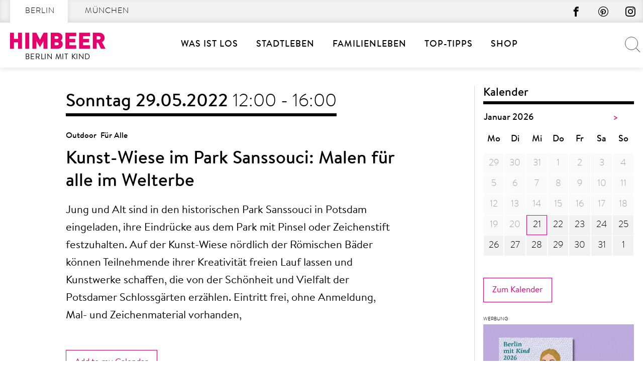

--- FILE ---
content_type: text/html; charset=UTF-8
request_url: https://berlinmitkind.de/veranstaltungskalender/kunst-wiese-im-park-sanssouci-malen-fuer-alle-im-welterbe-2022-05-29/
body_size: 42088
content:
<!doctype html>
<html lang="de" prefix="og: https://ogp.me/ns#">
    <head>
        <meta charset="UTF-8">
        <meta name="viewport" content="width=device-width, initial-scale=1">
        <link rel="profile" href="http://gmpg.org/xfn/11">

        	<style>img:is([sizes="auto" i], [sizes^="auto," i]) { contain-intrinsic-size: 3000px 1500px }</style>
	
<!-- Suchmaschinen-Optimierung durch Rank Math PRO - https://rankmath.com/ -->
<title>Kunst-Wiese im Park Sanssouci: Malen für alle im Welterbe // HIMBEER</title>
<meta name="description" content="Jung und Alt sind in den historischen Park Sanssouci in Potsdam eingeladen, ihre Eindrücke aus dem Park mit Pinsel oder Zeichenstift festzuhalten. Auf der Kunst-Wiese nördlich der Römischen Bäder können Teilnehmende ihrer Kreativität freien Lauf lassen und Kunstwerke schaffen, die von der Schönheit und Vielfalt der Potsdamer Schlossgärten erzählen. Eintritt frei, ohne Anmeldung, Mal- und Zeichenmaterial vorhanden,"/>
<meta name="robots" content="follow, noindex, noarchive, nosnippet"/>
<meta property="og:locale" content="de_DE" />
<meta property="og:type" content="article" />
<meta property="og:title" content="Kunst-Wiese im Park Sanssouci: Malen für alle im Welterbe // HIMBEER" />
<meta property="og:description" content="Jung und Alt sind in den historischen Park Sanssouci in Potsdam eingeladen, ihre Eindrücke aus dem Park mit Pinsel oder Zeichenstift festzuhalten. Auf der Kunst-Wiese nördlich der Römischen Bäder können Teilnehmende ihrer Kreativität freien Lauf lassen und Kunstwerke schaffen, die von der Schönheit und Vielfalt der Potsdamer Schlossgärten erzählen. Eintritt frei, ohne Anmeldung, Mal- und Zeichenmaterial vorhanden," />
<meta property="og:url" content="https://berlinmitkind.de/veranstaltungskalender/kunst-wiese-im-park-sanssouci-malen-fuer-alle-im-welterbe-2022-05-29/" />
<meta property="og:site_name" content="Berlin mit Kind" />
<meta property="article:publisher" content="https://www.facebook.com/himbeer.berlin/" />
<meta property="og:image" content="https://berlinmitkind.de/wp-content/uploads/2018/03/shareFacebook.png" />
<meta property="og:image:secure_url" content="https://berlinmitkind.de/wp-content/uploads/2018/03/shareFacebook.png" />
<meta property="og:image:width" content="1200" />
<meta property="og:image:height" content="627" />
<meta property="og:image:alt" content="Kunst-Wiese im Park Sanssouci: Malen für alle im Welterbe" />
<meta property="og:image:type" content="image/png" />
<meta name="twitter:card" content="summary_large_image" />
<meta name="twitter:title" content="Kunst-Wiese im Park Sanssouci: Malen für alle im Welterbe // HIMBEER" />
<meta name="twitter:description" content="Jung und Alt sind in den historischen Park Sanssouci in Potsdam eingeladen, ihre Eindrücke aus dem Park mit Pinsel oder Zeichenstift festzuhalten. Auf der Kunst-Wiese nördlich der Römischen Bäder können Teilnehmende ihrer Kreativität freien Lauf lassen und Kunstwerke schaffen, die von der Schönheit und Vielfalt der Potsdamer Schlossgärten erzählen. Eintritt frei, ohne Anmeldung, Mal- und Zeichenmaterial vorhanden," />
<meta name="twitter:image" content="https://berlinmitkind.de/wp-content/uploads/2018/03/shareFacebook.png" />
<script type="application/ld+json" class="rank-math-schema-pro">{"@context":"https://schema.org","@graph":[{"name":"Kunst-Wiese im Park Sanssouci: Malen f\u00fcr alle im Welterbe","description":"Jung und Alt sind in den historischen Park Sanssouci in Potsdam eingeladen, ihre Eindr\u00fccke aus dem Park mit Pinsel oder Zeichenstift festzuhalten. Auf der Kunst-Wiese n\u00f6rdlich der R\u00f6mischen B\u00e4der k\u00f6nnen Teilnehmende ihrer Kreativit\u00e4t freien Lauf lassen und Kunstwerke schaffen, die von der Sch\u00f6nheit und Vielfalt der Potsdamer Schlossg\u00e4rten erz\u00e4hlen. Eintritt frei, ohne Anmeldung, Mal- und Zeichenmaterial vorhanden,","@type":"Event","eventStatus":"EventScheduled","eventAttendanceMode":"OfflineEventAttendanceMode","location":{"@type":"Place","name":"Park Sanssouci","address":{"@type":"PostalAddress","streetAddress":"Zur Historischen M\u00fchle 1","postalCode":"14469","addressLocality":"Potsdam","addressCountry":"DE"}},"url":"https://berlinmitkind.de/veranstaltungskalender/kunst-wiese-im-park-sanssouci-malen-fuer-alle-im-welterbe-2022-05-29/","startDate":"2022-05-29T12:00:00+02:00","endDate":"2022-05-29T16:00:00+02:00","mainEntityOfPage":{"@id":"https://berlinmitkind.de/veranstaltungskalender/kunst-wiese-im-park-sanssouci-malen-fuer-alle-im-welterbe-2022-05-29/#webpage"}},{"@type":"Place","@id":"https://berlinmitkind.de/#place","address":{"@type":"PostalAddress","streetAddress":"K\u00e4the-Niederkirchner-Str. 7","addressLocality":"Berlin","postalCode":"10407","addressCountry":"Deutschland"}},{"@type":["NewsMediaOrganization","Organization"],"@id":"https://berlinmitkind.de/#organization","name":"HIMBEER Verlag","url":"https://berlinmitkind.de","sameAs":["https://www.facebook.com/himbeer.berlin/"],"email":"kontakt@himbeer-verlag.com","address":{"@type":"PostalAddress","streetAddress":"K\u00e4the-Niederkirchner-Str. 7","addressLocality":"Berlin","postalCode":"10407","addressCountry":"Deutschland"},"contactPoint":[{"@type":"ContactPoint","telephone":"+49-30-92900599","contactType":"customer support"}],"location":{"@id":"https://berlinmitkind.de/#place"}},{"@type":"WebSite","@id":"https://berlinmitkind.de/#website","url":"https://berlinmitkind.de","name":"Berlin mit Kind","publisher":{"@id":"https://berlinmitkind.de/#organization"},"inLanguage":"de"},{"@type":"ImageObject","@id":"https://berlinmitkind.de/wp-content/uploads/2018/03/shareFacebook.png","url":"https://berlinmitkind.de/wp-content/uploads/2018/03/shareFacebook.png","width":"1200","height":"627","inLanguage":"de"},{"@type":"BreadcrumbList","@id":"https://berlinmitkind.de/veranstaltungskalender/kunst-wiese-im-park-sanssouci-malen-fuer-alle-im-welterbe-2022-05-29/#breadcrumb","itemListElement":[{"@type":"ListItem","position":"1","item":{"@id":"https://berlinmitkind.de/veranstaltungskalender/kunst-wiese-im-park-sanssouci-malen-fuer-alle-im-welterbe-2022-05-29/","name":"Kunst-Wiese im Park Sanssouci: Malen f\u00fcr alle im Welterbe"}}]},{"@type":"WebPage","@id":"https://berlinmitkind.de/veranstaltungskalender/kunst-wiese-im-park-sanssouci-malen-fuer-alle-im-welterbe-2022-05-29/#webpage","url":"https://berlinmitkind.de/veranstaltungskalender/kunst-wiese-im-park-sanssouci-malen-fuer-alle-im-welterbe-2022-05-29/","name":"Kunst-Wiese im Park Sanssouci: Malen f\u00fcr alle im Welterbe // HIMBEER","datePublished":"2022-04-28T12:34:05+02:00","dateModified":"2022-04-28T12:34:05+02:00","isPartOf":{"@id":"https://berlinmitkind.de/#website"},"primaryImageOfPage":{"@id":"https://berlinmitkind.de/wp-content/uploads/2018/03/shareFacebook.png"},"inLanguage":"de","breadcrumb":{"@id":"https://berlinmitkind.de/veranstaltungskalender/kunst-wiese-im-park-sanssouci-malen-fuer-alle-im-welterbe-2022-05-29/#breadcrumb"}}]}</script>
<!-- /Rank Math WordPress SEO Plugin -->


<link rel="alternate" type="application/rss+xml" title="Berlin mit Kind &raquo; Feed" href="https://berlinmitkind.de/feed/" />
<script type="text/javascript" id="wpp-js" src="https://berlinmitkind.de/wp-content/plugins/wordpress-popular-posts/assets/js/wpp.min.js?ver=7.3.6" data-sampling="1" data-sampling-rate="100" data-api-url="https://berlinmitkind.de/wp-json/wordpress-popular-posts" data-post-id="1050841" data-token="45703f23c3" data-lang="0" data-debug="0"></script>
<style>[consent-id]:not(.rcb-content-blocker):not([consent-transaction-complete]):not([consent-visual-use-parent^="children:"]):not([consent-confirm]){opacity:0!important;}
.rcb-content-blocker+.rcb-content-blocker-children-fallback~*{display:none!important;}</style><link rel="preload" href="https://berlinmitkind.de/wp-content/8f37e482b409518f9c62b643c45ce28b/dist/66148662.js?ver=d0a9e67d7481025d345fb9f698655441" as="script" />
<link rel="preload" href="https://berlinmitkind.de/wp-content/8f37e482b409518f9c62b643c45ce28b/dist/109726781.js?ver=fb7388ba27c66f5019d251cfe1d48a46" as="script" />
<link rel="preload" href="https://berlinmitkind.de/wp-content/plugins/real-cookie-banner-pro/public/lib/animate.css/animate.min.css?ver=4.1.1" as="style" />
<script data-cfasync="false" type="text/javascript" defer src="https://berlinmitkind.de/wp-content/8f37e482b409518f9c62b643c45ce28b/dist/66148662.js?ver=d0a9e67d7481025d345fb9f698655441" id="real-cookie-banner-pro-vendor-real-cookie-banner-pro-banner-js"></script>
<script type="application/json" data-skip-lazy-load="js-extra" data-skip-moving="true" data-no-defer nitro-exclude data-alt-type="application/ld+json" data-dont-merge data-wpmeteor-nooptimize="true" data-cfasync="false" id="a6fd279c9344373bfedf813172340a4931-js-extra">{"slug":"real-cookie-banner-pro","textDomain":"real-cookie-banner","version":"5.2.9","restUrl":"https:\/\/berlinmitkind.de\/wp-json\/real-cookie-banner\/v1\/","restNamespace":"real-cookie-banner\/v1","restPathObfuscateOffset":"ef0816d3c915cfb2","restRoot":"https:\/\/berlinmitkind.de\/wp-json\/","restQuery":{"_v":"5.2.9","_locale":"user"},"restNonce":"45703f23c3","restRecreateNonceEndpoint":"https:\/\/berlinmitkind.de\/wp-admin\/admin-ajax.php?action=rest-nonce","publicUrl":"https:\/\/berlinmitkind.de\/wp-content\/plugins\/real-cookie-banner-pro\/public\/","chunkFolder":"dist","chunksLanguageFolder":"https:\/\/berlinmitkind.de\/wp-content\/languages\/mo-cache\/real-cookie-banner-pro\/","chunks":{"chunk-config-tab-blocker.lite.js":["de_DE-83d48f038e1cf6148175589160cda67e","de_DE-e5c2f3318cd06f18a058318f5795a54b","de_DE-76129424d1eb6744d17357561a128725","de_DE-d3d8ada331df664d13fa407b77bc690b"],"chunk-config-tab-blocker.pro.js":["de_DE-ddf5ae983675e7b6eec2afc2d53654a2","de_DE-487d95eea292aab22c80aa3ae9be41f0","de_DE-ab0e642081d4d0d660276c9cebfe9f5d","de_DE-0f5f6074a855fa677e6086b82145bd50"],"chunk-config-tab-consent.lite.js":["de_DE-3823d7521a3fc2857511061e0d660408"],"chunk-config-tab-consent.pro.js":["de_DE-9cb9ecf8c1e8ce14036b5f3a5e19f098"],"chunk-config-tab-cookies.lite.js":["de_DE-1a51b37d0ef409906245c7ed80d76040","de_DE-e5c2f3318cd06f18a058318f5795a54b","de_DE-76129424d1eb6744d17357561a128725"],"chunk-config-tab-cookies.pro.js":["de_DE-572ee75deed92e7a74abba4b86604687","de_DE-487d95eea292aab22c80aa3ae9be41f0","de_DE-ab0e642081d4d0d660276c9cebfe9f5d"],"chunk-config-tab-dashboard.lite.js":["de_DE-f843c51245ecd2b389746275b3da66b6"],"chunk-config-tab-dashboard.pro.js":["de_DE-ae5ae8f925f0409361cfe395645ac077"],"chunk-config-tab-import.lite.js":["de_DE-66df94240f04843e5a208823e466a850"],"chunk-config-tab-import.pro.js":["de_DE-e5fee6b51986d4ff7a051d6f6a7b076a"],"chunk-config-tab-licensing.lite.js":["de_DE-e01f803e4093b19d6787901b9591b5a6"],"chunk-config-tab-licensing.pro.js":["de_DE-4918ea9704f47c2055904e4104d4ffba"],"chunk-config-tab-scanner.lite.js":["de_DE-b10b39f1099ef599835c729334e38429"],"chunk-config-tab-scanner.pro.js":["de_DE-752a1502ab4f0bebfa2ad50c68ef571f"],"chunk-config-tab-settings.lite.js":["de_DE-37978e0b06b4eb18b16164a2d9c93a2c"],"chunk-config-tab-settings.pro.js":["de_DE-e59d3dcc762e276255c8989fbd1f80e3"],"chunk-config-tab-tcf.lite.js":["de_DE-4f658bdbf0aa370053460bc9e3cd1f69","de_DE-e5c2f3318cd06f18a058318f5795a54b","de_DE-d3d8ada331df664d13fa407b77bc690b"],"chunk-config-tab-tcf.pro.js":["de_DE-e1e83d5b8a28f1f91f63b9de2a8b181a","de_DE-487d95eea292aab22c80aa3ae9be41f0","de_DE-0f5f6074a855fa677e6086b82145bd50"]},"others":{"customizeValuesBanner":"{\"layout\":{\"type\":\"dialog\",\"maxHeightEnabled\":true,\"maxHeight\":785,\"dialogMaxWidth\":660,\"dialogPosition\":\"middleCenter\",\"dialogMargin\":[0,0,0,0],\"bannerPosition\":\"bottom\",\"bannerMaxWidth\":1024,\"dialogBorderRadius\":0,\"borderRadius\":0,\"animationIn\":\"slideInUp\",\"animationInDuration\":500,\"animationInOnlyMobile\":true,\"animationOut\":\"slideOutDown\",\"animationOutDuration\":500,\"animationOutOnlyMobile\":true,\"overlay\":true,\"overlayBg\":\"#afafaf\",\"overlayBgAlpha\":50,\"overlayBlur\":6},\"decision\":{\"acceptAll\":\"button\",\"acceptEssentials\":\"button\",\"showCloseIcon\":true,\"acceptIndividual\":\"button\",\"buttonOrder\":\"all,essential,save,individual\",\"showGroups\":false,\"groupsFirstView\":false,\"saveButton\":\"always\"},\"design\":{\"bg\":\"#ffffff\",\"textAlign\":\"center\",\"linkTextDecoration\":\"underline\",\"borderWidth\":15,\"borderColor\":\"#ffffff\",\"fontSize\":14,\"fontColor\":\"#2b2b2b\",\"fontInheritFamily\":true,\"fontFamily\":\"Arial, Helvetica, sans-serif\",\"fontWeight\":\"normal\",\"boxShadowEnabled\":false,\"boxShadowOffsetX\":0,\"boxShadowOffsetY\":4,\"boxShadowBlurRadius\":27,\"boxShadowSpreadRadius\":0,\"boxShadowColor\":\"#6b6b6b\",\"boxShadowColorAlpha\":20},\"headerDesign\":{\"inheritBg\":true,\"bg\":\"#f4f4f4\",\"inheritTextAlign\":true,\"textAlign\":\"center\",\"padding\":[15,20,15,20],\"logo\":\"\",\"logoRetina\":\"\",\"logoMaxHeight\":47,\"logoPosition\":\"left\",\"logoMargin\":[5,5,5,0],\"fontSize\":18,\"fontColor\":\"#000000\",\"fontInheritFamily\":true,\"fontFamily\":\"Arial, Helvetica, sans-serif\",\"fontWeight\":\"bold\",\"borderWidth\":1,\"borderColor\":\"#cccccc\"},\"bodyDesign\":{\"padding\":[10,20,0,20],\"descriptionInheritFontSize\":true,\"descriptionFontSize\":14,\"dottedGroupsInheritFontSize\":true,\"dottedGroupsFontSize\":14,\"dottedGroupsBulletColor\":\"#000000\",\"teachingsInheritTextAlign\":true,\"teachingsTextAlign\":\"center\",\"teachingsSeparatorActive\":true,\"teachingsSeparatorWidth\":100,\"teachingsSeparatorHeight\":3,\"teachingsSeparatorColor\":\"#cccccc\",\"teachingsInheritFontSize\":false,\"teachingsFontSize\":12,\"teachingsInheritFontColor\":false,\"teachingsFontColor\":\"#757575\",\"accordionMargin\":[10,0,5,0],\"accordionPadding\":[5,10,5,10],\"accordionArrowType\":\"outlined\",\"accordionArrowColor\":\"#000000\",\"accordionBg\":\"#ffffff\",\"accordionActiveBg\":\"#f9f9f9\",\"accordionHoverBg\":\"#efefef\",\"accordionBorderWidth\":1,\"accordionBorderColor\":\"#efefef\",\"accordionTitleFontSize\":12,\"accordionTitleFontColor\":\"#2b2b2b\",\"accordionTitleFontWeight\":\"normal\",\"accordionDescriptionMargin\":[5,0,0,0],\"accordionDescriptionFontSize\":12,\"accordionDescriptionFontColor\":\"#757575\",\"accordionDescriptionFontWeight\":\"normal\",\"acceptAllOneRowLayout\":false,\"acceptAllPadding\":[10,10,10,10],\"acceptAllBg\":\"#15779b\",\"acceptAllTextAlign\":\"center\",\"acceptAllFontSize\":18,\"acceptAllFontColor\":\"#ffffff\",\"acceptAllFontWeight\":\"normal\",\"acceptAllBorderWidth\":0,\"acceptAllBorderColor\":\"#000000\",\"acceptAllHoverBg\":\"#11607d\",\"acceptAllHoverFontColor\":\"#ffffff\",\"acceptAllHoverBorderColor\":\"#000000\",\"acceptEssentialsUseAcceptAll\":true,\"acceptEssentialsButtonType\":\"\",\"acceptEssentialsPadding\":[10,10,10,10],\"acceptEssentialsBg\":\"#ffffff\",\"acceptEssentialsTextAlign\":\"center\",\"acceptEssentialsFontSize\":18,\"acceptEssentialsFontColor\":\"#0a0a0a\",\"acceptEssentialsFontWeight\":\"normal\",\"acceptEssentialsBorderWidth\":0,\"acceptEssentialsBorderColor\":\"#000000\",\"acceptEssentialsHoverBg\":\"#e8e8e8\",\"acceptEssentialsHoverFontColor\":\"#000000\",\"acceptEssentialsHoverBorderColor\":\"#000000\",\"acceptIndividualPadding\":[5,5,5,5],\"acceptIndividualBg\":\"#ffffff\",\"acceptIndividualTextAlign\":\"center\",\"acceptIndividualFontSize\":16,\"acceptIndividualFontColor\":\"#15779b\",\"acceptIndividualFontWeight\":\"normal\",\"acceptIndividualBorderWidth\":0,\"acceptIndividualBorderColor\":\"#e6006c\",\"acceptIndividualHoverBg\":\"#ffffff\",\"acceptIndividualHoverFontColor\":\"#11607d\",\"acceptIndividualHoverBorderColor\":\"#e6006c\"},\"footerDesign\":{\"poweredByLink\":true,\"inheritBg\":true,\"bg\":\"#f4f4f4\",\"inheritTextAlign\":true,\"textAlign\":\"center\",\"padding\":[7,20,11,20],\"fontSize\":14,\"fontColor\":\"#757575\",\"fontInheritFamily\":true,\"fontFamily\":\"Arial, Helvetica, sans-serif\",\"fontWeight\":\"normal\",\"hoverFontColor\":\"#2b2b2b\",\"borderWidth\":1,\"borderColor\":\"#cccccc\",\"languageSwitcher\":\"disabled\"},\"texts\":{\"headline\":\"Privatsph\\u00e4re-Einstellungen\",\"description\":\"Die Datenverarbeitung kann mit deiner Einwilligung oder auf Basis eines berechtigten Interesses erfolgen, dem du in den Privatsph\\u00e4re-Einstellungen widersprechen kannst. Du hast das Recht, nicht einzuwilligen und deine Einwilligung zu einem sp\\u00e4teren Zeitpunkt zu \\u00e4ndern oder zu widerrufen. Weitere Informationen zur Verwendung deiner Daten findest du in unserer {{privacyPolicy}}Datenschutzerkl\\u00e4rung{{\\\/privacyPolicy}}.\",\"acceptAll\":\"Alle akzeptieren\",\"acceptEssentials\":\"Weiter mit vollem Datenschutz\",\"acceptIndividual\":\"Privatsph\\u00e4re-Einstellungen individuell festlegen\",\"poweredBy\":\"4\",\"dataProcessingInUnsafeCountries\":\"\",\"ageNoticeBanner\":\"\",\"ageNoticeBlocker\":\"\",\"listServicesNotice\":\"\",\"listServicesLegitimateInterestNotice\":\"Au\\u00dferdem werden {{services}} auf der Grundlage eines berechtigten Interesses geladen.\",\"tcfStacksCustomName\":\"Services mit verschiedenen Zwecken au\\u00dferhalb des TCF-Standards\",\"tcfStacksCustomDescription\":\"Services, die Einwilligungen nicht \\u00fcber den TCF-Standard, sondern \\u00fcber andere Technologien teilen. Diese werden nach ihrem Zweck in mehrere Gruppen unterteilt. Einige davon werden aufgrund eines berechtigten Interesses genutzt (z.B. Gefahrenabwehr), andere werden nur mit deiner Einwilligung genutzt. Details zu den einzelnen Gruppen und Zwecken der Services findest du in den individuellen Privatsph\\u00e4re-Einstellungen.\",\"consentForwardingExternalHosts\":\"Deine Einwilligung gilt auch auf {{websites}}.\",\"blockerHeadline\":\"{{name}} aufgrund von Privatsph\\u00e4re-Einstellungen blockiert\",\"blockerLinkShowMissing\":\"Zeige alle Services, in die du noch einwilligen musst\",\"blockerLoadButton\":\"Services akzeptieren und Inhalte laden\",\"blockerAcceptInfo\":\"Wenn du die blockierten Inhalte l\\u00e4dst, werden deine Datenschutzeinstellungen angepasst. Inhalte aus diesem Service werden in Zukunft nicht mehr blockiert.\",\"stickyHistory\":\"Historie der Privatsph\\u00e4re-Einstellungen\",\"stickyRevoke\":\"Einwilligungen widerrufen\",\"stickyRevokeSuccessMessage\":\"Du hast die Einwilligung f\\u00fcr Services mit dessen Cookies und Verarbeitung personenbezogener Daten erfolgreich widerrufen. Die Seite wird jetzt neu geladen!\",\"stickyChange\":\"Privatsph\\u00e4re-Einstellungen \\u00e4ndern\"},\"individualLayout\":{\"inheritDialogMaxWidth\":true,\"dialogMaxWidth\":606,\"inheritBannerMaxWidth\":true,\"bannerMaxWidth\":1980,\"descriptionTextAlign\":\"left\"},\"group\":{\"checkboxBg\":\"#ffffff\",\"checkboxBorderWidth\":1,\"checkboxBorderColor\":\"#000000\",\"checkboxActiveColor\":\"#ffffff\",\"checkboxActiveBg\":\"#e6006c\",\"checkboxActiveBorderColor\":\"#e6006c\",\"groupInheritBg\":true,\"groupBg\":\"#f4f4f4\",\"groupPadding\":[0,0,10,0],\"groupSpacing\":10,\"groupBorderRadius\":0,\"groupBorderWidth\":0,\"groupBorderColor\":\"#f4f4f4\",\"headlineFontSize\":16,\"headlineFontWeight\":\"normal\",\"headlineFontColor\":\"#2b2b2b\",\"descriptionFontSize\":14,\"descriptionFontColor\":\"#757575\",\"linkColor\":\"#757575\",\"linkHoverColor\":\"#2b2b2b\",\"detailsHideLessRelevant\":true},\"saveButton\":{\"useAcceptAll\":true,\"type\":\"button\",\"padding\":[5,5,5,5],\"bg\":\"#ffffff\",\"textAlign\":\"center\",\"fontSize\":16,\"fontColor\":\"#e6006c\",\"fontWeight\":\"normal\",\"borderWidth\":1,\"borderColor\":\"#e6006c\",\"hoverBg\":\"#e6006c\",\"hoverFontColor\":\"#ffffff\",\"hoverBorderColor\":\"#e6006c\"},\"individualTexts\":{\"headline\":\"Individuelle Privatsph\\u00e4re-Einstellungen\",\"description\":\"Wir verwenden Cookies und \\u00e4hnliche Technologien auf unserer Website und verarbeiten personenbezogene Daten von dir (z.B. IP-Adresse), um z.B. Inhalte und Anzeigen zu personalisieren, Medien von Drittanbietern einzubinden oder Zugriffe auf unsere Website zu analysieren. Die Datenverarbeitung kann auch erst in Folge gesetzter Cookies stattfinden. Wir teilen diese Daten mit Dritten, die wir in den Privatsph\\u00e4re-Einstellungen benennen.<br \\\/><br \\\/>Die Datenverarbeitung kann mit deiner Einwilligung oder auf Basis eines berechtigten Interesses erfolgen, dem du in den Privatsph\\u00e4re-Einstellungen widersprechen kannst. Du hast das Recht, nicht einzuwilligen und deine Einwilligung zu einem sp\\u00e4teren Zeitpunkt zu \\u00e4ndern oder zu widerrufen. Weitere Informationen zur Verwendung deiner Daten findest du in unserer {{privacyPolicy}}Datenschutzerkl\\u00e4rung{{\\\/privacyPolicy}}.<br \\\/><br \\\/>Im Folgenden findest du eine \\u00dcbersicht \\u00fcber alle Services, die von dieser Website genutzt werden. Du kannst dir detaillierte Informationen zu jedem Service ansehen und ihm einzeln zustimmen oder von deinem Widerspruchsrecht Gebrauch machen.\",\"save\":\"Individuelle Auswahl speichern\",\"showMore\":\"Service-Informationen anzeigen\",\"hideMore\":\"Service-Informationen ausblenden\",\"postamble\":\"\"},\"mobile\":{\"enabled\":true,\"maxHeight\":400,\"hideHeader\":false,\"alignment\":\"bottom\",\"scalePercent\":90,\"scalePercentVertical\":-50},\"sticky\":{\"enabled\":false,\"animationsEnabled\":true,\"alignment\":\"left\",\"bubbleBorderRadius\":50,\"icon\":\"fingerprint\",\"iconCustom\":\"\",\"iconCustomRetina\":\"\",\"iconSize\":30,\"iconColor\":\"#ffffff\",\"bubbleMargin\":[10,20,20,20],\"bubblePadding\":15,\"bubbleBg\":\"#e6006c\",\"bubbleBorderWidth\":0,\"bubbleBorderColor\":\"#10556f\",\"boxShadowEnabled\":true,\"boxShadowOffsetX\":0,\"boxShadowOffsetY\":2,\"boxShadowBlurRadius\":5,\"boxShadowSpreadRadius\":1,\"boxShadowColor\":\"#105b77\",\"boxShadowColorAlpha\":40,\"bubbleHoverBg\":\"#ffffff\",\"bubbleHoverBorderColor\":\"#000000\",\"hoverIconColor\":\"#000000\",\"hoverIconCustom\":\"\",\"hoverIconCustomRetina\":\"\",\"menuFontSize\":16,\"menuBorderRadius\":5,\"menuItemSpacing\":10,\"menuItemPadding\":[5,10,5,10]},\"customCss\":{\"css\":\"\",\"antiAdBlocker\":\"y\"}}","isPro":true,"showProHints":false,"proUrl":"https:\/\/devowl.io\/de\/go\/real-cookie-banner?source=rcb-lite","showLiteNotice":false,"frontend":{"groups":"[{\"id\":1220,\"name\":\"Erforderliche Dienste\",\"slug\":\"essenziell\",\"description\":\"Diesem Services kann nicht widersprochen werden. Dieser Services ist f\\u00fcr die grundlegende Funktionalit\\u00e4t der Website erforderlich und dient dem Schutz Ihrer Privatsph\\u00e4re.\",\"isEssential\":true,\"isDefault\":true,\"items\":[{\"id\":1361777,\"name\":\"Real Cookie Banner\",\"purpose\":\"Real Cookie Banner bittet Website-Besucher um die Einwilligung zum Setzen von Cookies und zur Verarbeitung personenbezogener Daten. Dazu wird jedem Website-Besucher eine UUID (pseudonyme Identifikation des Nutzers) zugewiesen, die bis zum Ablauf des Cookies zur Speicherung der Einwilligung g\\u00fcltig ist. Cookies werden dazu verwendet, um zu testen, ob Cookies gesetzt werden k\\u00f6nnen, um Referenz auf die dokumentierte Einwilligung zu speichern, um zu speichern, in welche Services aus welchen Service-Gruppen der Besucher eingewilligt hat, und, falls Einwilligung nach dem Transparency &amp; Consent Framework (TCF) eingeholt werden, um die Einwilligungen in TCF Partner, Zwecke, besondere Zwecke, Funktionen und besondere Funktionen zu speichern. Im Rahmen der Darlegungspflicht nach DSGVO wird die erhobene Einwilligung vollumf\\u00e4nglich dokumentiert. Dazu z\\u00e4hlt neben den Services und Service-Gruppen, in welche der Besucher eingewilligt hat, und falls Einwilligung nach dem TCF Standard eingeholt werden, in welche TCF Partner, Zwecke und Funktionen der Besucher eingewilligt hat, alle Einstellungen des Cookie Banners zum Zeitpunkt der Einwilligung als auch die technischen Umst\\u00e4nde (z.B. Gr\\u00f6\\u00dfe des Sichtbereichs bei der Einwilligung) und die Nutzerinteraktionen (z.B. Klick auf Buttons), die zur Einwilligung gef\\u00fchrt haben. Die Einwilligung wird pro Sprache einmal erhoben.\",\"providerContact\":{\"phone\":\"\",\"email\":\"\",\"link\":\"\"},\"isProviderCurrentWebsite\":true,\"provider\":\"\",\"uniqueName\":\"\",\"isEmbeddingOnlyExternalResources\":false,\"legalBasis\":\"legal-requirement\",\"dataProcessingInCountries\":[],\"dataProcessingInCountriesSpecialTreatments\":[],\"technicalDefinitions\":[{\"type\":\"http\",\"name\":\"real_cookie_banner*\",\"host\":\".berlinmitkind.de\",\"duration\":365,\"durationUnit\":\"d\",\"isSessionDuration\":false,\"purpose\":\"Eindeutiger Identifikator f\\u00fcr die Einwilligung, aber nicht f\\u00fcr den Website-Besucher. Revisionshash f\\u00fcr die Einstellungen des Cookie-Banners (Texte, Farben, Funktionen, Servicegruppen, Dienste, Content Blocker usw.). IDs f\\u00fcr eingewilligte Services und Service-Gruppen.\"},{\"type\":\"http\",\"name\":\"real_cookie_banner*-tcf\",\"host\":\".berlinmitkind.de\",\"duration\":365,\"durationUnit\":\"d\",\"isSessionDuration\":false,\"purpose\":\"Im Rahmen von TCF gesammelte Einwilligungen, die im TC-String-Format gespeichert werden, einschlie\\u00dflich TCF-Vendoren, -Zwecke, -Sonderzwecke, -Funktionen und -Sonderfunktionen.\"},{\"type\":\"http\",\"name\":\"real_cookie_banner*-gcm\",\"host\":\".berlinmitkind.de\",\"duration\":365,\"durationUnit\":\"d\",\"isSessionDuration\":false,\"purpose\":\"Die im Google Consent Mode gesammelten Einwilligungen in die verschiedenen Einwilligungstypen (Zwecke) werden f\\u00fcr alle mit dem Google Consent Mode kompatiblen Services gespeichert.\"},{\"type\":\"http\",\"name\":\"real_cookie_banner-test\",\"host\":\".berlinmitkind.de\",\"duration\":365,\"durationUnit\":\"d\",\"isSessionDuration\":false,\"purpose\":\"Cookie, der gesetzt wurde, um die Funktionalit\\u00e4t von HTTP-Cookies zu testen. Wird sofort nach dem Test gel\\u00f6scht.\"},{\"type\":\"local\",\"name\":\"real_cookie_banner*\",\"host\":\"https:\\\/\\\/berlinmitkind.de\",\"duration\":1,\"durationUnit\":\"d\",\"isSessionDuration\":false,\"purpose\":\"Eindeutiger Identifikator f\\u00fcr die Einwilligung, aber nicht f\\u00fcr den Website-Besucher. Revisionshash f\\u00fcr die Einstellungen des Cookie-Banners (Texte, Farben, Funktionen, Service-Gruppen, Services, Content Blocker usw.). IDs f\\u00fcr eingewilligte Services und Service-Gruppen. Wird nur solange gespeichert, bis die Einwilligung auf dem Website-Server dokumentiert ist.\"},{\"type\":\"local\",\"name\":\"real_cookie_banner*-tcf\",\"host\":\"https:\\\/\\\/berlinmitkind.de\",\"duration\":1,\"durationUnit\":\"d\",\"isSessionDuration\":false,\"purpose\":\"Im Rahmen von TCF gesammelte Einwilligungen werden im TC-String-Format gespeichert, einschlie\\u00dflich TCF Vendoren, Zwecke, besondere Zwecke, Funktionen und besondere Funktionen. Wird nur solange gespeichert, bis die Einwilligung auf dem Website-Server dokumentiert ist.\"},{\"type\":\"local\",\"name\":\"real_cookie_banner*-gcm\",\"host\":\"https:\\\/\\\/berlinmitkind.de\",\"duration\":1,\"durationUnit\":\"d\",\"isSessionDuration\":false,\"purpose\":\"Im Rahmen des Google Consent Mode erfasste Einwilligungen werden f\\u00fcr alle mit dem Google Consent Mode kompatiblen Services in Einwilligungstypen (Zwecke) gespeichert. Wird nur solange gespeichert, bis die Einwilligung auf dem Website-Server dokumentiert ist.\"},{\"type\":\"local\",\"name\":\"real_cookie_banner-consent-queue*\",\"host\":\"https:\\\/\\\/berlinmitkind.de\",\"duration\":1,\"durationUnit\":\"d\",\"isSessionDuration\":false,\"purpose\":\"Lokale Zwischenspeicherung (Caching) der Auswahl im Cookie-Banner, bis der Server die Einwilligung dokumentiert; Dokumentation periodisch oder bei Seitenwechseln versucht, wenn der Server nicht verf\\u00fcgbar oder \\u00fcberlastet ist.\"}],\"codeDynamics\":[],\"providerPrivacyPolicyUrl\":\"\",\"providerLegalNoticeUrl\":\"\",\"tagManagerOptInEventName\":\"\",\"tagManagerOptOutEventName\":\"\",\"googleConsentModeConsentTypes\":[],\"executePriority\":10,\"codeOptIn\":\"\",\"executeCodeOptInWhenNoTagManagerConsentIsGiven\":false,\"codeOptOut\":\"\",\"executeCodeOptOutWhenNoTagManagerConsentIsGiven\":false,\"deleteTechnicalDefinitionsAfterOptOut\":false,\"codeOnPageLoad\":\"\",\"presetId\":\"real-cookie-banner\"},{\"id\":1361778,\"name\":\"MyFonts\",\"purpose\":\"Die Einbindung der MyFonts-Schriftarten und die Nutzung von MyFonts erfolgt zur visuellen Gestaltung unserer Website und zur einheitlichen Darstellung von Schriftarten. \",\"providerContact\":{\"phone\":\"\",\"email\":\"\",\"link\":\"\"},\"isProviderCurrentWebsite\":true,\"provider\":\"\",\"uniqueName\":\"myfonts\",\"isEmbeddingOnlyExternalResources\":false,\"legalBasis\":\"legitimate-interest\",\"dataProcessingInCountries\":[\"US\"],\"dataProcessingInCountriesSpecialTreatments\":[],\"technicalDefinitions\":[{\"type\":\"http\",\"name\":\"__cf_bm\",\"host\":\".myfonts.net\",\"duration\":30,\"durationUnit\":\"m\",\"isSessionDuration\":false,\"purpose\":\"Z\\u00e4hlt die Verwendung der MyFonts Schriften zur Abrechnung\"}],\"codeDynamics\":[],\"providerPrivacyPolicyUrl\":\"\",\"providerLegalNoticeUrl\":\"\",\"tagManagerOptInEventName\":\"\",\"tagManagerOptOutEventName\":\"\",\"googleConsentModeConsentTypes\":[],\"executePriority\":10,\"codeOptIn\":\"\",\"executeCodeOptInWhenNoTagManagerConsentIsGiven\":false,\"codeOptOut\":\"\",\"executeCodeOptOutWhenNoTagManagerConsentIsGiven\":false,\"deleteTechnicalDefinitionsAfterOptOut\":false,\"codeOnPageLoad\":\"\",\"presetId\":\"\"}]},{\"id\":1224,\"name\":\"Instagram\",\"slug\":\"instagram\",\"description\":\"Einwilligung zur Datenverarbeitung durch Instagram\",\"isEssential\":false,\"isDefault\":false,\"items\":[{\"id\":1361781,\"name\":\"Instagram\",\"purpose\":\"Instagram erm\\u00f6glicht das Einbetten von Inhalten auf Websites, die auf instagram.com ver\\u00f6ffentlicht werden, um die Website mit Videos zu verbessern. Dies erfordert die Verarbeitung der IP-Adresse und der Metadaten des Nutzers. Cookies oder Cookie-\\u00e4hnliche Technologien k\\u00f6nnen gespeichert und ausgelesen werden. Diese k\\u00f6nnen personenbezogene Daten und technische Daten wie Nutzer-IDs, Sicherheits-Tokens und Push-Benachrichtigungen enthalten. Diese Daten k\\u00f6nnen verwendet werden, um besuchte Websites zu erfassen, detaillierte Statistiken \\u00fcber das Nutzerverhalten zu erstellen und um die Dienste von Meta zu verbessern. Sie k\\u00f6nnen auch zur Profilerstellung verwendet werden, z. B. um dir personalisierte Dienste anzubieten, wie Werbung auf der Grundlage deiner Interessen oder Empfehlungen. Diese Daten k\\u00f6nnen von Meta mit den Daten von Nutzern verkn\\u00fcpft werden, die auf den Websites von Meta (z. B. facebook.com und instagram.com) angemeldet sind. F\\u00fcr einige dieser Zwecke verwendet Meta Informationen \\u00fcber ihre Produkte und die genutzten Ger\\u00e4te. Die Informationen, die sie f\\u00fcr diese Zwecke verwenden, werden automatisch von ihren Systemen verarbeitet. In einigen F\\u00e4llen wird jedoch auch eine manuelle \\u00dcberpr\\u00fcfung vorgenommen, um auf die Nutzer-Daten zuzugreifen und sie zu \\u00fcberpr\\u00fcfen. Meta gibt die gesammelten Informationen weltweit weiter, sowohl intern in ihren B\\u00fcros und Rechenzentren als auch extern an ihre Partner, Messdienstleister, Serviceanbieter und andere Dritte.\",\"providerContact\":{\"phone\":\"\",\"email\":\"\",\"link\":\"\"},\"isProviderCurrentWebsite\":false,\"provider\":\"Meta Platforms Ireland Limited, 4 Grand Canal Square Grand Canal Harbour, Dublin 2, Irland\",\"uniqueName\":\"smash-balloon-social-photo-feed\",\"isEmbeddingOnlyExternalResources\":false,\"legalBasis\":\"consent\",\"dataProcessingInCountries\":[\"US\",\"IE\",\"SG\",\"DK\",\"SE\"],\"dataProcessingInCountriesSpecialTreatments\":[\"provider-is-self-certified-trans-atlantic-data-privacy-framework\"],\"technicalDefinitions\":[{\"type\":\"http\",\"name\":\"rur\",\"host\":\".instagram.com\",\"duration\":0,\"durationUnit\":\"y\",\"isSessionDuration\":true,\"purpose\":\"\"},{\"type\":\"http\",\"name\":\"shbid\",\"host\":\".instagram.com\",\"duration\":7,\"durationUnit\":\"d\",\"isSessionDuration\":false,\"purpose\":\"\"},{\"type\":\"http\",\"name\":\"shbts\",\"host\":\".instagram.com\",\"duration\":7,\"durationUnit\":\"d\",\"isSessionDuration\":false,\"purpose\":\"\"},{\"type\":\"http\",\"name\":\"sessionid\",\"host\":\".instagram.com\",\"duration\":1,\"durationUnit\":\"y\",\"isSessionDuration\":false,\"purpose\":\"\"},{\"type\":\"http\",\"name\":\"ds_user_id\",\"host\":\".instagram.com\",\"duration\":3,\"durationUnit\":\"mo\",\"isSessionDuration\":false,\"purpose\":\"\"},{\"type\":\"http\",\"name\":\"csrftoken\",\"host\":\".instagram.com\",\"duration\":1,\"durationUnit\":\"y\",\"isSessionDuration\":false,\"purpose\":\"\"},{\"type\":\"local\",\"name\":\"pigeon_state\",\"host\":\"https:\\\/\\\/www.instagram.com\",\"duration\":0,\"durationUnit\":\"y\",\"isSessionDuration\":false,\"purpose\":\"\"},{\"type\":\"local\",\"name\":\"mw_worker_ready\",\"host\":\"https:\\\/\\\/www.instagram.com\",\"duration\":1,\"durationUnit\":\"y\",\"isSessionDuration\":false,\"purpose\":\"\"},{\"type\":\"local\",\"name\":\"has_interop_upgraded\",\"host\":\"https:\\\/\\\/www.instagram.com\",\"duration\":1,\"durationUnit\":\"y\",\"isSessionDuration\":false,\"purpose\":\"\"},{\"type\":\"local\",\"name\":\"Session\",\"host\":\"https:\\\/\\\/www.instagram.com\",\"duration\":1,\"durationUnit\":\"y\",\"isSessionDuration\":false,\"purpose\":\"\"},{\"type\":\"local\",\"name\":\"armadillo_msgr_mutex\",\"host\":\"https:\\\/\\\/www.instagram.com\",\"duration\":1,\"durationUnit\":\"y\",\"isSessionDuration\":false,\"purpose\":\"\"},{\"type\":\"local\",\"name\":\"hb_timestamp\",\"host\":\"https:\\\/\\\/www.instagram.com\",\"duration\":1,\"durationUnit\":\"y\",\"isSessionDuration\":false,\"purpose\":\"\"},{\"type\":\"local\",\"name\":\"pixel_fire_ts\",\"host\":\"https:\\\/\\\/www.instagram.com\",\"duration\":1,\"durationUnit\":\"y\",\"isSessionDuration\":false,\"purpose\":\"\"},{\"type\":\"local\",\"name\":\"armadillo_msgr_local_takeover\",\"host\":\"https:\\\/\\\/www.instagram.com\",\"duration\":1,\"durationUnit\":\"y\",\"isSessionDuration\":false,\"purpose\":\"\"},{\"type\":\"local\",\"name\":\"cu_sessions\",\"host\":\"https:\\\/\\\/www.instagram.com\",\"duration\":1,\"durationUnit\":\"y\",\"isSessionDuration\":false,\"purpose\":\"\"},{\"type\":\"local\",\"name\":\"banzai:last_storage_flush\",\"host\":\"https:\\\/\\\/www.instagram.com\",\"duration\":1,\"durationUnit\":\"y\",\"isSessionDuration\":false,\"purpose\":\"\"},{\"type\":\"local\",\"name\":\"fr\",\"host\":\"https:\\\/\\\/www.instagram.com\",\"duration\":1,\"durationUnit\":\"y\",\"isSessionDuration\":false,\"purpose\":\"\"},{\"type\":\"local\",\"name\":\"cu_version\",\"host\":\"https:\\\/\\\/www.instagram.com\",\"duration\":1,\"durationUnit\":\"y\",\"isSessionDuration\":false,\"purpose\":\"\"},{\"type\":\"local\",\"name\":\"_oz_bandwidthAndTTFBSamples\",\"host\":\"https:\\\/\\\/www.instagram.com\",\"duration\":1,\"durationUnit\":\"y\",\"isSessionDuration\":false,\"purpose\":\"\"},{\"type\":\"local\",\"name\":\"armadillo_msgr_data_loss_stats\",\"host\":\"https:\\\/\\\/www.instagram.com\",\"duration\":1,\"durationUnit\":\"y\",\"isSessionDuration\":false,\"purpose\":\"\"},{\"type\":\"local\",\"name\":\"falco_queue_log*\",\"host\":\"https:\\\/\\\/www.instagram.com\",\"duration\":1,\"durationUnit\":\"y\",\"isSessionDuration\":false,\"purpose\":\"\"},{\"type\":\"local\",\"name\":\"_oz_bandwidthEstimate\",\"host\":\"https:\\\/\\\/www.instagram.com\",\"duration\":1,\"durationUnit\":\"y\",\"isSessionDuration\":false,\"purpose\":\"\"},{\"type\":\"local\",\"name\":\"falco_queue_critical*\",\"host\":\"https:\\\/\\\/www.instagram.com\",\"duration\":1,\"durationUnit\":\"y\",\"isSessionDuration\":false,\"purpose\":\"\"},{\"type\":\"http\",\"name\":\"mid\",\"host\":\".instagram.com\",\"duration\":13,\"durationUnit\":\"mo\",\"isSessionDuration\":false,\"purpose\":\"\"},{\"type\":\"http\",\"name\":\"ig_did\",\"host\":\".instagram.com\",\"duration\":1,\"durationUnit\":\"y\",\"isSessionDuration\":false,\"purpose\":\"\"}],\"codeDynamics\":[],\"providerPrivacyPolicyUrl\":\"https:\\\/\\\/privacycenter.instagram.com\\\/policy\",\"providerLegalNoticeUrl\":\"\",\"tagManagerOptInEventName\":\"\",\"tagManagerOptOutEventName\":\"\",\"googleConsentModeConsentTypes\":[],\"executePriority\":10,\"codeOptIn\":\"\",\"executeCodeOptInWhenNoTagManagerConsentIsGiven\":false,\"codeOptOut\":\"\",\"executeCodeOptOutWhenNoTagManagerConsentIsGiven\":false,\"deleteTechnicalDefinitionsAfterOptOut\":false,\"codeOnPageLoad\":\"\",\"presetId\":\"smash-balloon-social-photo-feed\"}]},{\"id\":1225,\"name\":\"YouTube\",\"slug\":\"youtube\",\"description\":\"Einwilligung zur Datenverarbeitung durch YouTube\",\"isEssential\":false,\"isDefault\":false,\"items\":[{\"id\":1361782,\"name\":\"YouTube\",\"purpose\":\"YouTube erm\\u00f6glicht das Einbetten von Inhalten auf Websites, die auf youtube.com ver\\u00f6ffentlicht werden, um die Website mit Videos zu verbessern. Dies erfordert die Verarbeitung der IP-Adresse und der Metadaten des Nutzers. Cookies oder Cookie-\\u00e4hnliche Technologien k\\u00f6nnen gespeichert und ausgelesen werden. Diese k\\u00f6nnen personenbezogene Daten und technische Daten wie Nutzer-IDs, Einwilligungen, Einstellungen des Videoplayers, verbundene Ger\\u00e4te, Interaktionen mit dem Service, Push-Benachrichtigungen und dem genutzten Konto enthalten. Diese Daten k\\u00f6nnen verwendet werden, um besuchte Websites zu erfassen, detaillierte Statistiken \\u00fcber das Nutzerverhalten zu erstellen und um die Dienste von Google zu verbessern. Sie k\\u00f6nnen auch zur Profilerstellung verwendet werden, z. B. um dir personalisierte Dienste anzubieten, wie Werbung auf der Grundlage deiner Interessen oder Empfehlungen. Diese Daten k\\u00f6nnen von Google mit den Daten der auf den Websites von Google (z. B. youtube.com und google.com) eingeloggten Nutzer verkn\\u00fcpft werden. Google stellt personenbezogene Daten seinen verbundenen Unternehmen, anderen vertrauensw\\u00fcrdigen Unternehmen oder Personen zur Verf\\u00fcgung, die diese Daten auf der Grundlage der Anweisungen von Google und in \\u00dcbereinstimmung mit den Datenschutzbestimmungen von Google verarbeiten k\\u00f6nnen.\",\"providerContact\":{\"phone\":\"\",\"email\":\"\",\"link\":\"\"},\"isProviderCurrentWebsite\":false,\"provider\":\"Google Ireland Limited, Gordon House, Barrow Street, Dublin 4, Irland\",\"uniqueName\":\"youtube\",\"isEmbeddingOnlyExternalResources\":false,\"legalBasis\":\"consent\",\"dataProcessingInCountries\":[\"US\",\"IE\",\"CL\",\"NL\",\"BE\",\"FI\",\"DK\",\"TW\",\"JP\",\"SG\",\"BR\",\"GB\",\"FR\",\"DE\",\"PL\",\"ES\",\"IT\",\"CH\",\"IL\",\"KR\",\"IN\",\"HK\",\"AU\",\"QA\"],\"dataProcessingInCountriesSpecialTreatments\":[\"provider-is-self-certified-trans-atlantic-data-privacy-framework\"],\"technicalDefinitions\":[{\"type\":\"http\",\"name\":\"SIDCC\",\"host\":\".google.com\",\"duration\":1,\"durationUnit\":\"y\",\"isSessionDuration\":false,\"purpose\":\"\"},{\"type\":\"http\",\"name\":\"NID\",\"host\":\".google.com\",\"duration\":6,\"durationUnit\":\"mo\",\"isSessionDuration\":false,\"purpose\":\"\"},{\"type\":\"http\",\"name\":\"SIDCC\",\"host\":\".youtube.com\",\"duration\":1,\"durationUnit\":\"y\",\"isSessionDuration\":false,\"purpose\":\"\"},{\"type\":\"http\",\"name\":\"YSC\",\"host\":\".youtube.com\",\"duration\":0,\"durationUnit\":\"y\",\"isSessionDuration\":true,\"purpose\":\"\"},{\"type\":\"http\",\"name\":\"VISITOR_INFO1_LIVE\",\"host\":\".youtube.com\",\"duration\":6,\"durationUnit\":\"mo\",\"isSessionDuration\":false,\"purpose\":\"\"},{\"type\":\"http\",\"name\":\"PREF\",\"host\":\".youtube.com\",\"duration\":1,\"durationUnit\":\"y\",\"isSessionDuration\":false,\"purpose\":\"\"},{\"type\":\"http\",\"name\":\"LOGIN_INFO\",\"host\":\".youtube.com\",\"duration\":13,\"durationUnit\":\"mo\",\"isSessionDuration\":false,\"purpose\":\"\"},{\"type\":\"http\",\"name\":\"CONSENT\",\"host\":\".youtube.com\",\"duration\":9,\"durationUnit\":\"mo\",\"isSessionDuration\":false,\"purpose\":\"\"},{\"type\":\"http\",\"name\":\"CONSENT\",\"host\":\".google.com\",\"duration\":9,\"durationUnit\":\"mo\",\"isSessionDuration\":false,\"purpose\":\"\"},{\"type\":\"http\",\"name\":\"__Secure-3PAPISID\",\"host\":\".google.com\",\"duration\":13,\"durationUnit\":\"mo\",\"isSessionDuration\":false,\"purpose\":\"\"},{\"type\":\"http\",\"name\":\"SAPISID\",\"host\":\".google.com\",\"duration\":13,\"durationUnit\":\"mo\",\"isSessionDuration\":false,\"purpose\":\"\"},{\"type\":\"http\",\"name\":\"APISID\",\"host\":\".google.com\",\"duration\":13,\"durationUnit\":\"mo\",\"isSessionDuration\":false,\"purpose\":\"\"},{\"type\":\"http\",\"name\":\"HSID\",\"host\":\".google.com\",\"duration\":13,\"durationUnit\":\"mo\",\"isSessionDuration\":false,\"purpose\":\"\"},{\"type\":\"http\",\"name\":\"__Secure-3PSID\",\"host\":\".google.com\",\"duration\":13,\"durationUnit\":\"mo\",\"isSessionDuration\":false,\"purpose\":\"\"},{\"type\":\"http\",\"name\":\"__Secure-3PAPISID\",\"host\":\".youtube.com\",\"duration\":13,\"durationUnit\":\"mo\",\"isSessionDuration\":false,\"purpose\":\"\"},{\"type\":\"http\",\"name\":\"SAPISID\",\"host\":\".youtube.com\",\"duration\":13,\"durationUnit\":\"mo\",\"isSessionDuration\":false,\"purpose\":\"\"},{\"type\":\"http\",\"name\":\"HSID\",\"host\":\".youtube.com\",\"duration\":13,\"durationUnit\":\"mo\",\"isSessionDuration\":false,\"purpose\":\"\"},{\"type\":\"http\",\"name\":\"SSID\",\"host\":\".google.com\",\"duration\":13,\"durationUnit\":\"mo\",\"isSessionDuration\":false,\"purpose\":\"\"},{\"type\":\"http\",\"name\":\"SID\",\"host\":\".google.com\",\"duration\":13,\"durationUnit\":\"mo\",\"isSessionDuration\":false,\"purpose\":\"\"},{\"type\":\"http\",\"name\":\"SSID\",\"host\":\".youtube.com\",\"duration\":13,\"durationUnit\":\"mo\",\"isSessionDuration\":false,\"purpose\":\"\"},{\"type\":\"http\",\"name\":\"APISID\",\"host\":\".youtube.com\",\"duration\":13,\"durationUnit\":\"mo\",\"isSessionDuration\":false,\"purpose\":\"\"},{\"type\":\"http\",\"name\":\"__Secure-3PSID\",\"host\":\".youtube.com\",\"duration\":13,\"durationUnit\":\"mo\",\"isSessionDuration\":false,\"purpose\":\"\"},{\"type\":\"http\",\"name\":\"SID\",\"host\":\".youtube.com\",\"duration\":13,\"durationUnit\":\"mo\",\"isSessionDuration\":false,\"purpose\":\"\"},{\"type\":\"http\",\"name\":\"OTZ\",\"host\":\"www.google.com\",\"duration\":1,\"durationUnit\":\"d\",\"isSessionDuration\":false,\"purpose\":\"\"},{\"type\":\"http\",\"name\":\"IDE\",\"host\":\".doubleclick.net\",\"duration\":9,\"durationUnit\":\"mo\",\"isSessionDuration\":false,\"purpose\":\"\"},{\"type\":\"http\",\"name\":\"SOCS\",\"host\":\".youtube.com\",\"duration\":9,\"durationUnit\":\"mo\",\"isSessionDuration\":false,\"purpose\":\"\"},{\"type\":\"http\",\"name\":\"SOCS\",\"host\":\".google.com\",\"duration\":9,\"durationUnit\":\"mo\",\"isSessionDuration\":false,\"purpose\":\"\"},{\"type\":\"local\",\"name\":\"yt-remote-device-id\",\"host\":\"https:\\\/\\\/www.youtube.com\",\"duration\":1,\"durationUnit\":\"y\",\"isSessionDuration\":false,\"purpose\":\"\"},{\"type\":\"local\",\"name\":\"yt-player-headers-readable\",\"host\":\"https:\\\/\\\/www.youtube.com\",\"duration\":1,\"durationUnit\":\"y\",\"isSessionDuration\":false,\"purpose\":\"\"},{\"type\":\"local\",\"name\":\"ytidb::LAST_RESULT_ENTRY_KEY\",\"host\":\"https:\\\/\\\/www.youtube.com\",\"duration\":1,\"durationUnit\":\"y\",\"isSessionDuration\":false,\"purpose\":\"\"},{\"type\":\"local\",\"name\":\"yt-fullerscreen-edu-button-shown-count\",\"host\":\"https:\\\/\\\/www.youtube.com\",\"duration\":1,\"durationUnit\":\"y\",\"isSessionDuration\":false,\"purpose\":\"\"},{\"type\":\"local\",\"name\":\"yt-remote-connected-devices\",\"host\":\"https:\\\/\\\/www.youtube.com\",\"duration\":1,\"durationUnit\":\"y\",\"isSessionDuration\":false,\"purpose\":\"\"},{\"type\":\"local\",\"name\":\"yt-player-bandwidth\",\"host\":\"https:\\\/\\\/www.youtube.com\",\"duration\":1,\"durationUnit\":\"y\",\"isSessionDuration\":false,\"purpose\":\"\"},{\"type\":\"indexedDb\",\"name\":\"LogsDatabaseV2:*||\",\"host\":\"https:\\\/\\\/www.youtube.com\",\"duration\":1,\"durationUnit\":\"y\",\"isSessionDuration\":false,\"purpose\":\"\"},{\"type\":\"indexedDb\",\"name\":\"ServiceWorkerLogsDatabase\",\"host\":\"https:\\\/\\\/www.youtube.com\",\"duration\":1,\"durationUnit\":\"y\",\"isSessionDuration\":false,\"purpose\":\"\"},{\"type\":\"indexedDb\",\"name\":\"YtldbMeta\",\"host\":\"https:\\\/\\\/www.youtube.com\",\"duration\":1,\"durationUnit\":\"y\",\"isSessionDuration\":false,\"purpose\":\"\"},{\"type\":\"http\",\"name\":\"__Secure-YEC\",\"host\":\".youtube.com\",\"duration\":1,\"durationUnit\":\"y\",\"isSessionDuration\":false,\"purpose\":\"\"},{\"type\":\"http\",\"name\":\"test_cookie\",\"host\":\".doubleclick.net\",\"duration\":1,\"durationUnit\":\"d\",\"isSessionDuration\":false,\"purpose\":\"\"},{\"type\":\"local\",\"name\":\"yt-player-quality\",\"host\":\"https:\\\/\\\/www.youtube.com\",\"duration\":1,\"durationUnit\":\"y\",\"isSessionDuration\":false,\"purpose\":\"\"},{\"type\":\"local\",\"name\":\"yt-player-performance-cap\",\"host\":\"https:\\\/\\\/www.youtube.com\",\"duration\":1,\"durationUnit\":\"y\",\"isSessionDuration\":false,\"purpose\":\"\"},{\"type\":\"local\",\"name\":\"yt-player-volume\",\"host\":\"https:\\\/\\\/www.youtube.com\",\"duration\":1,\"durationUnit\":\"y\",\"isSessionDuration\":false,\"purpose\":\"\"},{\"type\":\"indexedDb\",\"name\":\"PersistentEntityStoreDb:*||\",\"host\":\"https:\\\/\\\/www.youtube.com\",\"duration\":1,\"durationUnit\":\"y\",\"isSessionDuration\":false,\"purpose\":\"\"},{\"type\":\"indexedDb\",\"name\":\"yt-idb-pref-storage:*||\",\"host\":\"https:\\\/\\\/www.youtube.com\",\"duration\":1,\"durationUnit\":\"y\",\"isSessionDuration\":false,\"purpose\":\"\"},{\"type\":\"local\",\"name\":\"yt.innertube::nextId\",\"host\":\"https:\\\/\\\/www.youtube.com\",\"duration\":1,\"durationUnit\":\"y\",\"isSessionDuration\":false,\"purpose\":\"\"},{\"type\":\"local\",\"name\":\"yt.innertube::requests\",\"host\":\"https:\\\/\\\/www.youtube.com\",\"duration\":1,\"durationUnit\":\"y\",\"isSessionDuration\":false,\"purpose\":\"\"},{\"type\":\"local\",\"name\":\"yt-html5-player-modules::subtitlesModuleData::module-enabled\",\"host\":\"https:\\\/\\\/www.youtube.com\",\"duration\":1,\"durationUnit\":\"y\",\"isSessionDuration\":false,\"purpose\":\"\"},{\"type\":\"session\",\"name\":\"yt-remote-session-app\",\"host\":\"https:\\\/\\\/www.youtube.com\",\"duration\":1,\"durationUnit\":\"y\",\"isSessionDuration\":false,\"purpose\":\"\"},{\"type\":\"session\",\"name\":\"yt-remote-cast-installed\",\"host\":\"https:\\\/\\\/www.youtube.com\",\"duration\":1,\"durationUnit\":\"y\",\"isSessionDuration\":false,\"purpose\":\"\"},{\"type\":\"session\",\"name\":\"yt-player-volume\",\"host\":\"https:\\\/\\\/www.youtube.com\",\"duration\":1,\"durationUnit\":\"y\",\"isSessionDuration\":false,\"purpose\":\"\"},{\"type\":\"session\",\"name\":\"yt-remote-session-name\",\"host\":\"https:\\\/\\\/www.youtube.com\",\"duration\":1,\"durationUnit\":\"y\",\"isSessionDuration\":false,\"purpose\":\"\"},{\"type\":\"session\",\"name\":\"yt-remote-cast-available\",\"host\":\"https:\\\/\\\/www.youtube.com\",\"duration\":1,\"durationUnit\":\"y\",\"isSessionDuration\":false,\"purpose\":\"\"},{\"type\":\"session\",\"name\":\"yt-remote-fast-check-period\",\"host\":\"https:\\\/\\\/www.youtube.com\",\"duration\":1,\"durationUnit\":\"y\",\"isSessionDuration\":false,\"purpose\":\"\"},{\"type\":\"local\",\"name\":\"*||::yt-player::yt-player-lv\",\"host\":\"https:\\\/\\\/www.youtube.com\",\"duration\":1,\"durationUnit\":\"y\",\"isSessionDuration\":false,\"purpose\":\"\"},{\"type\":\"indexedDb\",\"name\":\"swpushnotificationsdb\",\"host\":\"https:\\\/\\\/www.youtube.com\",\"duration\":1,\"durationUnit\":\"y\",\"isSessionDuration\":false,\"purpose\":\"\"},{\"type\":\"indexedDb\",\"name\":\"yt-player-local-media:*||\",\"host\":\"https:\\\/\\\/www.youtube.com\",\"duration\":1,\"durationUnit\":\"y\",\"isSessionDuration\":false,\"purpose\":\"\"},{\"type\":\"indexedDb\",\"name\":\"yt-it-response-store:*||\",\"host\":\"https:\\\/\\\/www.youtube.com\",\"duration\":1,\"durationUnit\":\"y\",\"isSessionDuration\":false,\"purpose\":\"\"},{\"type\":\"http\",\"name\":\"__HOST-GAPS\",\"host\":\"accounts.google.com\",\"duration\":13,\"durationUnit\":\"mo\",\"isSessionDuration\":false,\"purpose\":\"\"},{\"type\":\"http\",\"name\":\"OTZ\",\"host\":\"accounts.google.com\",\"duration\":1,\"durationUnit\":\"d\",\"isSessionDuration\":false,\"purpose\":\"\"},{\"type\":\"http\",\"name\":\"__Secure-1PSIDCC\",\"host\":\".google.com\",\"duration\":1,\"durationUnit\":\"y\",\"isSessionDuration\":false,\"purpose\":\"\"},{\"type\":\"http\",\"name\":\"__Secure-1PAPISID\",\"host\":\".google.com\",\"duration\":1,\"durationUnit\":\"y\",\"isSessionDuration\":false,\"purpose\":\"\"},{\"type\":\"http\",\"name\":\"__Secure-3PSIDCC\",\"host\":\".youtube.com\",\"duration\":1,\"durationUnit\":\"y\",\"isSessionDuration\":false,\"purpose\":\"\"},{\"type\":\"http\",\"name\":\"__Secure-1PAPISID\",\"host\":\".youtube.com\",\"duration\":13,\"durationUnit\":\"mo\",\"isSessionDuration\":false,\"purpose\":\"\"},{\"type\":\"http\",\"name\":\"__Secure-1PSID\",\"host\":\".youtube.com\",\"duration\":13,\"durationUnit\":\"mo\",\"isSessionDuration\":false,\"purpose\":\"\"},{\"type\":\"http\",\"name\":\"__Secure-3PSIDCC\",\"host\":\".google.com\",\"duration\":1,\"durationUnit\":\"y\",\"isSessionDuration\":false,\"purpose\":\"\"},{\"type\":\"http\",\"name\":\"__Secure-ENID\",\"host\":\".google.com\",\"duration\":1,\"durationUnit\":\"y\",\"isSessionDuration\":false,\"purpose\":\"\"},{\"type\":\"http\",\"name\":\"AEC\",\"host\":\".google.com\",\"duration\":6,\"durationUnit\":\"mo\",\"isSessionDuration\":false,\"purpose\":\"\"},{\"type\":\"http\",\"name\":\"__Secure-1PSID\",\"host\":\".google.com\",\"duration\":13,\"durationUnit\":\"mo\",\"isSessionDuration\":false,\"purpose\":\"\"},{\"type\":\"indexedDb\",\"name\":\"ytGefConfig:*||\",\"host\":\"https:\\\/\\\/www.youtube.com\",\"duration\":1,\"durationUnit\":\"y\",\"isSessionDuration\":false,\"purpose\":\"\"},{\"type\":\"http\",\"name\":\"__Host-3PLSID\",\"host\":\"accounts.google.com\",\"duration\":13,\"durationUnit\":\"mo\",\"isSessionDuration\":false,\"purpose\":\"\"},{\"type\":\"http\",\"name\":\"LSID\",\"host\":\"accounts.google.com\",\"duration\":13,\"durationUnit\":\"mo\",\"isSessionDuration\":false,\"purpose\":\"\"},{\"type\":\"http\",\"name\":\"ACCOUNT_CHOOSER\",\"host\":\"accounts.google.com\",\"duration\":13,\"durationUnit\":\"mo\",\"isSessionDuration\":false,\"purpose\":\"\"},{\"type\":\"http\",\"name\":\"__Host-1PLSID\",\"host\":\"accounts.google.com\",\"duration\":13,\"durationUnit\":\"mo\",\"isSessionDuration\":false,\"purpose\":\"\"}],\"codeDynamics\":[],\"providerPrivacyPolicyUrl\":\"https:\\\/\\\/policies.google.com\\\/privacy?hl=de\",\"providerLegalNoticeUrl\":\"https:\\\/\\\/www.google.de\\\/contact\\\/impressum.html\",\"tagManagerOptInEventName\":\"\",\"tagManagerOptOutEventName\":\"\",\"googleConsentModeConsentTypes\":[],\"executePriority\":10,\"codeOptIn\":\"\",\"executeCodeOptInWhenNoTagManagerConsentIsGiven\":false,\"codeOptOut\":\"\",\"executeCodeOptOutWhenNoTagManagerConsentIsGiven\":false,\"deleteTechnicalDefinitionsAfterOptOut\":false,\"codeOnPageLoad\":\"\",\"presetId\":\"youtube\"}]},{\"id\":1226,\"name\":\"Vimeo\",\"slug\":\"vimeo\",\"description\":\"Einwilligung zur Datenverarbeitung durch Vimeo\",\"isEssential\":false,\"isDefault\":false,\"items\":[{\"id\":1361783,\"name\":\"Vimeo\",\"purpose\":\"Vimeo erm\\u00f6glicht das Einbetten von Inhalten in Websites, die auf vimeo.com ver\\u00f6ffentlicht wurden, um die Website mit Videos zu verbessern. Dies erfordert die Verarbeitung der IP-Adresse und der Metadaten des Nutzers. Cookies oder Cookie-\\u00e4hnliche Technologien k\\u00f6nnen gespeichert und ausgelesen werden. Diese k\\u00f6nnen personenbezogene Daten und technische Daten wie Nutzer-IDs, Einwilligungen, Sicherheits-Tokens, Sprache, Einstellungen des Videoplayers, Interaktionen mit dem Service und das verwendete Konto enthalten. Diese Daten k\\u00f6nnen verwendet werden, um besuchte Webseiten zu sammeln, detaillierte Statistiken \\u00fcber das Benutzerverhalten zu erstellen und um die Dienste von Vimeo zu verbessern. Diese Daten k\\u00f6nnen von Vimeo mit den Daten der auf den Websites von Vimeo (z.B. vimeo.com) eingeloggten Nutzer verkn\\u00fcpft werden. Sie k\\u00f6nnen auch zur Profilerstellung verwendet werden, z. B. um dir personalisierte Dienste anzubieten, wie Werbung auf der Grundlage deiner Interessen oder Empfehlungen. Vimeo stellt pers\\u00f6nliche Daten autorisierten Anbietern, Werbeunternehmen, Analyseanbietern, verbundenen Unternehmen und Beratern zur Verf\\u00fcgung, wobei angemessene Anstrengungen unternommen werden, um die Anbieter auf ihre Datenschutz- und Datensicherheitspraktiken zu \\u00fcberpr\\u00fcfen.\",\"providerContact\":{\"phone\":\"\",\"email\":\"\",\"link\":\"\"},\"isProviderCurrentWebsite\":false,\"provider\":\"Vimeo.com Inc., 330 West 34th Street, 5th Floor, New York, New York 10001, USA\",\"uniqueName\":\"vimeo\",\"isEmbeddingOnlyExternalResources\":false,\"legalBasis\":\"consent\",\"dataProcessingInCountries\":[\"US\",\"AR\",\"AU\",\"AT\",\"BE\",\"BR\",\"BG\",\"CA\",\"CL\",\"HK\",\"CO\",\"DK\",\"FI\",\"FR\",\"DE\",\"GH\",\"IN\",\"IE\",\"IT\",\"JP\",\"KE\",\"KR\",\"MY\",\"NL\",\"NZ\",\"NO\",\"PE\",\"PH\",\"PT\",\"SG\",\"ZA\",\"ES\",\"SE\",\"TH\",\"AE\",\"GB\",\"AF\",\"AL\",\"DZ\",\"AD\",\"AO\",\"AG\",\"AM\",\"AZ\",\"BS\",\"BH\",\"BD\",\"BB\",\"BY\",\"BZ\",\"BJ\",\"BT\",\"BO\",\"BA\",\"BW\",\"BN\",\"BF\",\"BI\",\"KH\",\"CM\",\"CV\",\"CF\",\"TD\",\"CN\",\"KM\",\"CG\",\"CD\",\"CR\",\"HR\",\"CU\",\"CY\",\"CZ\",\"DJ\",\"DM\",\"DO\",\"EC\",\"EG\",\"SV\",\"GQ\",\"ER\",\"EE\",\"ET\",\"FJ\",\"GA\",\"GM\",\"GE\",\"GR\",\"GD\",\"GT\",\"GN\",\"GW\",\"GY\",\"HT\",\"HN\",\"HU\",\"IS\",\"ID\",\"IR\",\"IQ\",\"IL\",\"JM\",\"JO\",\"KZ\",\"KI\",\"KP\",\"KW\",\"KG\",\"LA\",\"LV\",\"LB\",\"LS\",\"LR\",\"LY\",\"LI\",\"LT\",\"LU\",\"MG\",\"MW\",\"MV\",\"ML\",\"MT\",\"MH\",\"MR\",\"MU\",\"MK\",\"MX\",\"FM\",\"MD\",\"MC\",\"MN\",\"ME\",\"MA\",\"MZ\",\"MM\",\"NA\",\"NR\",\"NP\",\"NI\",\"NE\",\"NG\",\"OM\",\"PK\",\"PW\",\"PA\",\"PG\",\"PY\",\"PL\",\"QA\",\"RO\",\"RU\",\"RW\",\"KN\",\"LC\",\"WS\",\"SM\",\"ST\",\"SA\",\"SN\",\"RS\",\"SC\",\"SL\",\"SK\",\"SI\",\"SB\",\"SO\",\"LK\",\"SD\",\"SR\",\"SZ\",\"CH\",\"SY\",\"TW\",\"TJ\",\"TZ\",\"TL\",\"TG\",\"TO\",\"TT\",\"TN\",\"TR\",\"TM\",\"TV\",\"UG\",\"UA\",\"UY\",\"UZ\",\"VU\",\"VA\",\"VE\",\"VN\",\"YE\",\"ZM\",\"ZW\"],\"dataProcessingInCountriesSpecialTreatments\":[\"standard-contractual-clauses\"],\"technicalDefinitions\":[{\"type\":\"http\",\"name\":\"player\",\"host\":\".vimeo.com\",\"duration\":1,\"durationUnit\":\"y\",\"isSessionDuration\":false,\"purpose\":\"\"},{\"type\":\"local\",\"name\":\"sync_volume\",\"host\":\"player.vimeo.com\",\"duration\":0,\"durationUnit\":\"y\",\"isSessionDuration\":false,\"purpose\":\"\"},{\"type\":\"http\",\"name\":\"vimeo\",\"host\":\".vimeo.com\",\"duration\":1,\"durationUnit\":\"mo\",\"isSessionDuration\":false,\"purpose\":\"\"},{\"type\":\"http\",\"name\":\"vuid\",\"host\":\".vimeo.com\",\"duration\":1,\"durationUnit\":\"y\",\"isSessionDuration\":false,\"purpose\":\"\"},{\"type\":\"local\",\"name\":\"sync_active\",\"host\":\"https:\\\/\\\/player.vimeo.com\",\"duration\":0,\"durationUnit\":\"y\",\"isSessionDuration\":false,\"purpose\":\"\"},{\"type\":\"local\",\"name\":\"sync_captions\",\"host\":\"https:\\\/\\\/player.vimeo.com\",\"duration\":1,\"durationUnit\":\"y\",\"isSessionDuration\":false,\"purpose\":\"\"},{\"type\":\"http\",\"name\":\"__cf_bm\",\"host\":\".vimeo.com\",\"duration\":1,\"durationUnit\":\"y\",\"isSessionDuration\":false,\"purpose\":\"\"},{\"type\":\"http\",\"name\":\"vimeo_cart\",\"host\":\".vimeo.com\",\"duration\":9,\"durationUnit\":\"d\",\"isSessionDuration\":false,\"purpose\":\"\"},{\"type\":\"http\",\"name\":\"auth_xsrft\",\"host\":\".vimeo.com\",\"duration\":1,\"durationUnit\":\"d\",\"isSessionDuration\":false,\"purpose\":\"\"},{\"type\":\"http\",\"name\":\"language\",\"host\":\".vimeo.com\",\"duration\":1,\"durationUnit\":\"y\",\"isSessionDuration\":false,\"purpose\":\"\"},{\"type\":\"http\",\"name\":\"builderSessionId\",\"host\":\".vimeo.com\",\"duration\":1,\"durationUnit\":\"d\",\"isSessionDuration\":false,\"purpose\":\"\"},{\"type\":\"http\",\"name\":\"OptanonConsent\",\"host\":\".vimeo.com\",\"duration\":1,\"durationUnit\":\"y\",\"isSessionDuration\":false,\"purpose\":\"\"},{\"type\":\"http\",\"name\":\"OptanonAlertBoxClosed\",\"host\":\".vimeo.com\",\"duration\":1,\"durationUnit\":\"y\",\"isSessionDuration\":false,\"purpose\":\"\"}],\"codeDynamics\":[],\"providerPrivacyPolicyUrl\":\"https:\\\/\\\/vimeo.com\\\/privacy\",\"providerLegalNoticeUrl\":\"https:\\\/\\\/vimeo.com\\\/leo\\\/guidelines\\\/impressum\",\"tagManagerOptInEventName\":\"\",\"tagManagerOptOutEventName\":\"\",\"googleConsentModeConsentTypes\":[],\"executePriority\":10,\"codeOptIn\":\"\",\"executeCodeOptInWhenNoTagManagerConsentIsGiven\":false,\"codeOptOut\":\"\",\"executeCodeOptOutWhenNoTagManagerConsentIsGiven\":false,\"deleteTechnicalDefinitionsAfterOptOut\":false,\"codeOnPageLoad\":\"\",\"presetId\":\"vimeo\"}]},{\"id\":1227,\"name\":\"Pinterest\",\"slug\":\"pinterest\",\"description\":\"Einwilligung zur Datenverarbeitung durch Pinterest\",\"isEssential\":false,\"isDefault\":false,\"items\":[{\"id\":1361784,\"name\":\"Pinterest\",\"purpose\":\"Pinterest erm\\u00f6glicht es, auf pinterest.com ver\\u00f6ffentlichte Inhalte wie Pins, Posts und Nutzerprofile sowie andere Interaktionsm\\u00f6glichkeiten wie Follow-Buttons direkt in Websites einzubetten. Dies erfordert die Verarbeitung der IP-Adresse und der Metadaten des Nutzers. Cookies oder Cookie-\\u00e4hnliche Technologien k\\u00f6nnen gespeichert und ausgelesen werden. Diese k\\u00f6nnen personenbezogene Daten und technische Daten wie Nutzer-IDs und Sicherheits-Token enthalten. Diese Daten k\\u00f6nnen verwendet werden, um besuchte Websites und detaillierte Statistiken \\u00fcber das Nutzerverhalten zu sammeln und die Dienste von Pinterest zu verbessern. Sie k\\u00f6nnen auch zur Profilerstellung verwendet werden, z. B. um dir personalisierte Dienste anzubieten, wie Werbung auf der Grundlage deiner Interessen oder Empfehlungen. Diese Daten k\\u00f6nnen mit den Daten der auf pinterest.com registrierten Nutzer verkn\\u00fcpft werden. Pinterest gibt personenbezogene Daten an seine verbundenen Unternehmen, Werbetreibenden, Partner und andere Dritte weiter.\",\"providerContact\":{\"phone\":\"\",\"email\":\"\",\"link\":\"\"},\"isProviderCurrentWebsite\":false,\"provider\":\"Pinterest Europe Ltd., Palmerston House, 2nd Floor, Fenian Street, Dublin 2, Irland\",\"uniqueName\":\"pinterest\",\"isEmbeddingOnlyExternalResources\":false,\"legalBasis\":\"consent\",\"dataProcessingInCountries\":[\"US\",\"IE\",\"AR\",\"AU\",\"AT\",\"BE\",\"BR\",\"BG\",\"CA\",\"CL\",\"HK\",\"CO\",\"DK\",\"FI\",\"FR\",\"DE\",\"GH\",\"IN\",\"IT\",\"JP\",\"KE\",\"KR\",\"MY\",\"NL\",\"NZ\",\"NO\",\"PE\",\"PH\",\"PT\",\"SG\",\"ZA\",\"ES\",\"SE\",\"TH\",\"AE\",\"GB\"],\"dataProcessingInCountriesSpecialTreatments\":[],\"technicalDefinitions\":[{\"type\":\"http\",\"name\":\"_pinterest_sess\",\"host\":\".pinterest.com\",\"duration\":1,\"durationUnit\":\"y\",\"isSessionDuration\":false,\"purpose\":\"\"},{\"type\":\"http\",\"name\":\"_auth\",\"host\":\".pinterest.com\",\"duration\":1,\"durationUnit\":\"y\",\"isSessionDuration\":false,\"purpose\":\"\"},{\"type\":\"http\",\"name\":\"_b\",\"host\":\".pinterest.com\",\"duration\":13,\"durationUnit\":\"mo\",\"isSessionDuration\":false,\"purpose\":\"\"},{\"type\":\"http\",\"name\":\"__Secure-s_a\",\"host\":\".pinterest.com\",\"duration\":1,\"durationUnit\":\"y\",\"isSessionDuration\":false,\"purpose\":\"\"}],\"codeDynamics\":[],\"providerPrivacyPolicyUrl\":\"https:\\\/\\\/policy.pinterest.com\\\/de\\\/privacy-policy\",\"providerLegalNoticeUrl\":\"https:\\\/\\\/policy.pinterest.com\\\/de\\\/impressum\",\"tagManagerOptInEventName\":\"\",\"tagManagerOptOutEventName\":\"\",\"googleConsentModeConsentTypes\":[],\"executePriority\":10,\"codeOptIn\":\"base64-encoded:PHNjcmlwdCB0eXBlPSJ0ZXh0L2phdmFzY3JpcHQiIGFzeW5jIGRlZmVyIHNyYz0iLy9hc3NldHMucGludGVyZXN0LmNvbS9qcy9waW5pdC5qcyI+PC9zY3JpcHQ+\",\"executeCodeOptInWhenNoTagManagerConsentIsGiven\":false,\"codeOptOut\":\"\",\"executeCodeOptOutWhenNoTagManagerConsentIsGiven\":false,\"deleteTechnicalDefinitionsAfterOptOut\":false,\"codeOnPageLoad\":\"\",\"presetId\":\"pinterest\"}]},{\"id\":1228,\"name\":\"Google Maps\",\"slug\":\"google-maps\",\"description\":\"Einwilligung zur Datenverarbeitung durch Google Maps\",\"isEssential\":false,\"isDefault\":false,\"items\":[{\"id\":1361785,\"name\":\"Google Maps\",\"purpose\":\"Google Maps erm\\u00f6glicht das Einbetten von Karten direkt in Websites, um die Website zu verbessern. Dies erfordert die Verarbeitung der IP-Adresse und der Metadaten des Nutzers. Cookies oder Cookie-\\u00e4hnliche Technologien k\\u00f6nnen gespeichert und ausgelesen werden. Diese k\\u00f6nnen personenbezogene Daten und technische Daten wie Nutzer-IDs, Einwilligungen, Einstellungen der Karten-Software und Sicherheitstokens enthalten. Diese Daten k\\u00f6nnen verwendet werden, um besuchte Websites zu erfassen, detaillierte Statistiken \\u00fcber das Nutzerverhalten zu erstellen und um die Dienste von Google zu verbessern. Diese Daten k\\u00f6nnen von Google mit den Daten der auf den Websites von Google (z. B. google.com und youtube.com) eingeloggten Nutzer verkn\\u00fcpft werden. Google stellt personenbezogene Daten seinen verbundenen Unternehmen, anderen vertrauensw\\u00fcrdigen Unternehmen oder Personen zur Verf\\u00fcgung, die diese Daten auf der Grundlage der Anweisungen von Google und in \\u00dcbereinstimmung mit den Datenschutzbestimmungen von Google verarbeiten k\\u00f6nnen.\",\"providerContact\":{\"phone\":\"\",\"email\":\"\",\"link\":\"\"},\"isProviderCurrentWebsite\":false,\"provider\":\"Google Ireland Limited, Gordon House, Barrow Street, Dublin 4, Irland\",\"uniqueName\":\"google-maps\",\"isEmbeddingOnlyExternalResources\":false,\"legalBasis\":\"consent\",\"dataProcessingInCountries\":[\"US\",\"IE\",\"AU\",\"BE\",\"BR\",\"CA\",\"CL\",\"FI\",\"FR\",\"DE\",\"HK\",\"IN\",\"ID\",\"IL\",\"IT\",\"JP\",\"KR\",\"NL\",\"PL\",\"QA\",\"SG\",\"ES\",\"CH\",\"TW\",\"GB\"],\"dataProcessingInCountriesSpecialTreatments\":[\"provider-is-self-certified-trans-atlantic-data-privacy-framework\"],\"technicalDefinitions\":[{\"type\":\"http\",\"name\":\"NID\",\"host\":\".google.com\",\"duration\":6,\"durationUnit\":\"mo\",\"isSessionDuration\":false,\"purpose\":\"\"},{\"type\":\"http\",\"name\":\"__Secure-3PSIDCC\",\"host\":\".google.com\",\"duration\":1,\"durationUnit\":\"y\",\"isSessionDuration\":false,\"purpose\":\"\"},{\"type\":\"http\",\"name\":\"__Secure-1PSIDCC\",\"host\":\".google.com\",\"duration\":1,\"durationUnit\":\"y\",\"isSessionDuration\":false,\"purpose\":\"\"},{\"type\":\"http\",\"name\":\"SIDCC\",\"host\":\".google.com\",\"duration\":1,\"durationUnit\":\"y\",\"isSessionDuration\":false,\"purpose\":\"\"},{\"type\":\"http\",\"name\":\"__Secure-3PAPISID\",\"host\":\".google.com\",\"duration\":13,\"durationUnit\":\"mo\",\"isSessionDuration\":false,\"purpose\":\"\"},{\"type\":\"http\",\"name\":\"SSID\",\"host\":\".google.com\",\"duration\":13,\"durationUnit\":\"mo\",\"isSessionDuration\":false,\"purpose\":\"\"},{\"type\":\"http\",\"name\":\"__Secure-1PAPISID\",\"host\":\".google.com\",\"duration\":13,\"durationUnit\":\"mo\",\"isSessionDuration\":false,\"purpose\":\"\"},{\"type\":\"http\",\"name\":\"HSID\",\"host\":\".google.com\",\"duration\":13,\"durationUnit\":\"mo\",\"isSessionDuration\":false,\"purpose\":\"\"},{\"type\":\"http\",\"name\":\"__Secure-3PSID\",\"host\":\".google.com\",\"duration\":13,\"durationUnit\":\"mo\",\"isSessionDuration\":false,\"purpose\":\"\"},{\"type\":\"http\",\"name\":\"__Secure-1PSID\",\"host\":\".google.com\",\"duration\":13,\"durationUnit\":\"mo\",\"isSessionDuration\":false,\"purpose\":\"\"},{\"type\":\"http\",\"name\":\"SID\",\"host\":\".google.com\",\"duration\":13,\"durationUnit\":\"mo\",\"isSessionDuration\":false,\"purpose\":\"\"},{\"type\":\"http\",\"name\":\"SAPISID\",\"host\":\".google.com\",\"duration\":13,\"durationUnit\":\"mo\",\"isSessionDuration\":false,\"purpose\":\"\"},{\"type\":\"http\",\"name\":\"APISID\",\"host\":\".google.com\",\"duration\":13,\"durationUnit\":\"mo\",\"isSessionDuration\":false,\"purpose\":\"\"},{\"type\":\"http\",\"name\":\"CONSENT\",\"host\":\".google.com\",\"duration\":13,\"durationUnit\":\"mo\",\"isSessionDuration\":false,\"purpose\":\"\"},{\"type\":\"http\",\"name\":\"__Secure-ENID\",\"host\":\".google.com\",\"duration\":13,\"durationUnit\":\"mo\",\"isSessionDuration\":false,\"purpose\":\"\"},{\"type\":\"http\",\"name\":\"AEC\",\"host\":\".google.com\",\"duration\":6,\"durationUnit\":\"mo\",\"isSessionDuration\":false,\"purpose\":\"\"},{\"type\":\"local\",\"name\":\"_c;;i\",\"host\":\"https:\\\/\\\/www.google.com\",\"duration\":1,\"durationUnit\":\"y\",\"isSessionDuration\":false,\"purpose\":\"\"},{\"type\":\"local\",\"name\":\"LH;;s-*\",\"host\":\"https:\\\/\\\/www.google.com\",\"duration\":1,\"durationUnit\":\"y\",\"isSessionDuration\":false,\"purpose\":\"\"},{\"type\":\"local\",\"name\":\"sb_wiz.zpc.gws-wiz.\",\"host\":\"https:\\\/\\\/www.google.com\",\"duration\":1,\"durationUnit\":\"y\",\"isSessionDuration\":false,\"purpose\":\"\"},{\"type\":\"local\",\"name\":\"sb_wiz.ueh\",\"host\":\"https:\\\/\\\/www.google.com\",\"duration\":1,\"durationUnit\":\"y\",\"isSessionDuration\":false,\"purpose\":\"\"}],\"codeDynamics\":[],\"providerPrivacyPolicyUrl\":\"https:\\\/\\\/policies.google.com\\\/privacy\",\"providerLegalNoticeUrl\":\"https:\\\/\\\/www.google.de\\\/contact\\\/impressum.html\",\"tagManagerOptInEventName\":\"\",\"tagManagerOptOutEventName\":\"\",\"googleConsentModeConsentTypes\":[],\"executePriority\":10,\"codeOptIn\":\"\",\"executeCodeOptInWhenNoTagManagerConsentIsGiven\":false,\"codeOptOut\":\"\",\"executeCodeOptOutWhenNoTagManagerConsentIsGiven\":false,\"deleteTechnicalDefinitionsAfterOptOut\":false,\"codeOnPageLoad\":\"\",\"presetId\":\"google-maps\"}]},{\"id\":1229,\"name\":\"Issuu\",\"slug\":\"issuu\",\"description\":\"Einwilligung zur Datenverarbeitung durch Issuu\",\"isEssential\":false,\"isDefault\":false,\"items\":[{\"id\":1361786,\"name\":\"Issuu\",\"purpose\":\"Issuu erm\\u00f6glicht das Einbetten von Inhalten, die auf issuu.com ver\\u00f6ffentlicht werden, direkt in Websites. Die Cookies werden verwendet, um besuchte Webseiten und detaillierte Statistiken \\u00fcber das Nutzerverhalten zu sammeln. Diese Daten k\\u00f6nnen mit den Daten der auf issuu.com registrierten Nutzer verkn\\u00fcpft werden.\",\"providerContact\":{\"phone\":\"\",\"email\":\"\",\"link\":\"\"},\"isProviderCurrentWebsite\":false,\"provider\":\"Issuu, Inc., 131 Lytton Ave, Palo Alto, CA 94301, USA\",\"uniqueName\":\"issuu\",\"isEmbeddingOnlyExternalResources\":false,\"legalBasis\":\"consent\",\"dataProcessingInCountries\":[\"US\"],\"dataProcessingInCountriesSpecialTreatments\":[],\"technicalDefinitions\":[{\"type\":\"http\",\"name\":\"mc\",\"host\":\".quantserve.com\",\"duration\":25,\"durationUnit\":\"mo\",\"isSessionDuration\":false,\"purpose\":\"\"},{\"type\":\"http\",\"name\":\"d\",\"host\":\".quantserve.com\",\"duration\":3,\"durationUnit\":\"mo\",\"isSessionDuration\":false,\"purpose\":\"\"},{\"type\":\"http\",\"name\":\"iutk\",\"host\":\".issuu.com\",\"duration\":6,\"durationUnit\":\"mo\",\"isSessionDuration\":false,\"purpose\":\"\"}],\"codeDynamics\":[],\"providerPrivacyPolicyUrl\":\"https:\\\/\\\/issuu.com\\\/legal\\\/privacy\",\"providerLegalNoticeUrl\":\"\",\"tagManagerOptInEventName\":\"\",\"tagManagerOptOutEventName\":\"\",\"googleConsentModeConsentTypes\":[],\"executePriority\":10,\"codeOptIn\":\"\",\"executeCodeOptInWhenNoTagManagerConsentIsGiven\":false,\"codeOptOut\":\"\",\"executeCodeOptOutWhenNoTagManagerConsentIsGiven\":false,\"deleteTechnicalDefinitionsAfterOptOut\":false,\"codeOnPageLoad\":\"\",\"presetId\":\"issuu\"}]}]","links":[{"id":1361775,"label":"Datenschutzerkl\u00e4rung","pageType":"privacyPolicy","isExternalUrl":false,"pageId":383309,"url":"https:\/\/berlinmitkind.de\/datenschutzerklaerung\/","hideCookieBanner":true,"isTargetBlank":true},{"id":1361776,"label":"Impressum","pageType":"legalNotice","isExternalUrl":false,"pageId":1004,"url":"https:\/\/berlinmitkind.de\/impressum\/","hideCookieBanner":true,"isTargetBlank":true}],"websiteOperator":{"address":"HIMBEER Verlag UG","country":"DE","contactEmail":"base64-encoded:a29udGFrdEBoaW1iZWVyLXZlcmxhZy5jb20=","contactPhone":"","contactFormUrl":false},"blocker":[{"id":1361794,"name":"Pinterest","description":"Ihre Einwilligung wird gebraucht, um f\u00fcr Ihren Besuch unserer Website Pinterest-Inhalte zu entsperren. Wenn Sie einwilligen, dass Ihnen Inhalte von Pinterest auf dieser Website angezeigt werden, speichern wir diese Information in einem Cookie. Anschlie\u00dfend kommt es zur Verarbeitung personenbezogener Daten durch Pinterest.","rules":["div[id=\"pinterest-pinboard-widget-container\"]","*assets.pinterest.com*","*i.pinimg.com*","*widgets.pinterest.com*","a[data-pin-do:confirm(),delegateClick(),keepAttributes(value=href)]"],"criteria":"services","tcfVendors":[],"tcfPurposes":[],"services":[1361784],"isVisual":true,"visualType":"hero","visualMediaThumbnail":"0","visualContentType":"feed-video","isVisualDarkMode":false,"visualBlur":5,"visualDownloadThumbnail":true,"visualHeroButtonText":"PINTEREST LADEN","shouldForceToShowVisual":false,"presetId":"pinterest","visualThumbnail":{"url":"https:\/\/berlinmitkind.de\/wp-content\/plugins\/real-cookie-banner-pro\/public\/images\/visual-content-blocker\/feed-video-light.svg","width":750,"height":1000,"hide":["overlay"],"titleType":"center"}},{"id":1361793,"name":"Vimeo","description":"Ihre Einwilligung wird gebraucht, um f\u00fcr Ihren Besuch unserer Website Vimeo-Inhalte zu entsperren. Wenn Sie einwilligen, dass Ihnen Inhalte von Vimeo auf dieser Website angezeigt werden, speichern wir diese Information in einem Cookie. Anschlie\u00dfend kommt es zur Verarbeitung personenbezogener Daten durch Vimeo.","rules":["*player.vimeo.com*","*vimeocdn.com*","*vimeo.com\/showcase*","*vimeo.com\/event*","div[data-settings:matchesUrl()]","div[data-settings*=\"vimeo.com\"]","div[data-url*=\"vimeo.com\"]","div[class*=\"elementor-widget-premium-addon-video-box\"][data-settings*=\"vimeo\"]","div[class*=\"td_wrapper_playlist_player_vimeo\"]","a[href*=\"vimeo.com\"][rel=\"wp-video-lightbox\"]","lite-vimeo[videoid]","a[href*=\"vimeo.com\"][class*=\"awb-lightbox\"]","div[data-elementor-lightbox*=\"vimeo.com\"]","div[class*=\"w-video\"][onclick*=\"vimeo.com\"]","*\/wp-content\/plugins\/elfsight-vimeo-gallery-cc\/assets\/*.js*","div[data-elfsight-vimeo-gallery-options]","div[id^=\"eaelsv-player\"][data-plyr-provider=\"vimeo\":visualParent(value=.elementor-widget-container)]","div[class*=\"avia-video\"][data-original_url*=\"vimeo.com\"]","div[class*=\"be-vimeo-embed\":visualParent(value=1),keepAttributes(value=class),jQueryHijackEach()]","a[class*=\"button_uc_blox_play_button\":delegateClick(selector=.video-button)][href*=\"vimeo.com\":visualParent(value=2)]"],"criteria":"services","tcfVendors":[],"tcfPurposes":[],"services":[1361783],"isVisual":true,"visualType":"hero","visualMediaThumbnail":"0","visualContentType":"video-player","isVisualDarkMode":false,"visualBlur":5,"visualDownloadThumbnail":false,"visualHeroButtonText":"","shouldForceToShowVisual":true,"presetId":"vimeo","visualThumbnail":{"url":"https:\/\/berlinmitkind.de\/wp-content\/plugins\/real-cookie-banner-pro\/public\/images\/visual-content-blocker\/video-player-light.svg","width":580,"height":326,"hide":["overlay"],"titleType":"center"}},{"id":1361792,"name":"Instagram","description":"Deine Einwilligung wird gebraucht, um f\u00fcr deinen Besuch unserer Website Inhalte von Instagram zu entsperren. Wenn du einwilligst, dass dir Inhalte von Instagram auf dieser Website angezeigt werden, speichern wir diese Information in einem Cookie. Anschlie\u00dfend kommt es zur Verarbeitung personenbezogener Daten durch Instagram.","rules":["blockquote[class*=\"sbi-embed\"]","div[class*=\"sbi-images\"]","div[id=\"sb_instagram\"]","link[id=\"sb_instagram_styles-css\"]","*\/wp-content\/plugins\/instagram-feed\/js\/*","*\/wp-content\/plugins\/instagram-feed-pro\/js\/*","*instagram.com*","*cdninstagram.com*","blockquote[class=\"instagram-media\"]","div[class=\"meks-instagram-widget\"]","div[style*=\"cdninstagram.com\"]","div[class*=\"instagram-widget\"]","div[class*=\"td-instagram-wrap\"]","a[style*=\"cdninstagram.com\"]","*\/wp-content\/plugins\/insta-gallery\/assets\/frontend\/js\/*","*\/wp-content\/plugins\/insta-gallery\/build\/frontend\/js\/*","div[class*=\"insta-gallery-feed\"]","div[class*=\"instagram-gallery-feed\"]","div[class*=\"elementor-widget-pp-instafeed\"]","div[class*=\"elementor-widget-premium-addon-instagram-feed\"]"],"criteria":"services","tcfVendors":[],"tcfPurposes":[],"services":[1361781],"isVisual":true,"visualType":"hero","visualMediaThumbnail":"0","visualContentType":"feed-video","isVisualDarkMode":false,"visualBlur":5,"visualDownloadThumbnail":true,"visualHeroButtonText":"INSTAGRAM LADEN","shouldForceToShowVisual":true,"presetId":"smash-balloon-social-photo-feed","visualThumbnail":{"url":"https:\/\/berlinmitkind.de\/wp-content\/plugins\/real-cookie-banner-pro\/public\/images\/visual-content-blocker\/feed-video-light.svg","width":750,"height":1000,"hide":["overlay"],"titleType":"center"}},{"id":1361791,"name":"Issuu","description":"Ihre Einwilligung wird gebraucht, um f\u00fcr Ihren Besuch unserer Website Issuu-Inhalte zu entsperren. Wenn Sie einwilligen, dass Ihnen Inhalte von Issuu auf dieser Website angezeigt werden, speichern wir diese Information in einem Cookie. Anschlie\u00dfend kommt es zur Verarbeitung personenbezogener Daten durch Issuu.","rules":["*e.issuu.com*"],"criteria":"services","tcfVendors":[],"tcfPurposes":[],"services":[1361786],"isVisual":true,"visualType":"hero","visualMediaThumbnail":"0","visualContentType":"feed-text","isVisualDarkMode":false,"visualBlur":5,"visualDownloadThumbnail":false,"visualHeroButtonText":"ISSUU INHALT LADEN","shouldForceToShowVisual":true,"presetId":"issuu","visualThumbnail":{"url":"https:\/\/berlinmitkind.de\/wp-content\/plugins\/real-cookie-banner-pro\/public\/images\/visual-content-blocker\/feed-text-light.svg","width":1000,"height":580,"hide":["overlay"],"titleType":"center"}},{"id":1361790,"name":"Google Maps","description":"Ihre Einwilligung wird gebraucht, um f\u00fcr Ihren Besuch unserer Website Inhalte von Google Maps zu entsperren. Wenn Sie einwilligen, dass Ihnen Inhalte von Google Maps auf dieser Website angezeigt werden, speichern wir diese Information in einem Cookie. Anschlie\u00dfend kommt es zur Verarbeitung personenbezogener Daten durch Google.","rules":["*maps.google.com*","*google.*\/maps*","*maps.googleapis.com*","*maps.gstatic.com*","*google.maps.Map(*","div[data-settings*=\"wpgmza_\"]","*\/wp-content\/plugins\/wp-google-maps\/js\/*","*\/wp-content\/plugins\/wp-google-maps-pro\/js\/*","div[class=\"gmp_map_opts\"]","div[class=\"et_pb_map\"]","div[class*=\"uncode-gmaps-widget\"]","*uncode.gmaps*.js*","*dynamic-google-maps.js*","*@googlemaps\/markerclustererplus\/*","div[data-widget_type*=\"dyncontel-acf-google-maps\"]","*\/wp-content\/plugins\/wp-google-map-gold\/assets\/js\/*","*\/wp-content\/plugins\/wp-google-map-plugin\/assets\/js\/*","*\/wp-content\/plugins\/wp-google-maps-gold\/js\/*",".data(\"wpgmp_maps\")","div[class*=\"wpgmp_map_container\"]","div[data-map-provider=\"google\"]","div[class*=\"module-maps-pro\"]","div[id=\"wpsl-wrap\"]","*\/wp-content\/plugins\/wp-store-locator\/js\/*","script[id=\"google-maps-infobox-js\"]","*google.maps.event*","div[class*=\"fusion-google-map\"]","*\/wp-content\/plugins\/extensions-for-elementor\/assets\/lib\/gmap3\/gmap3*","div[class*=\"elementor-widget-ee-mb-google-map\"]","div[class*=\"mec-events-meta-group-gmap\"]","*\/wp-content\/plugins\/modern-events-calendar\/assets\/packages\/richmarker\/richmarker*","*\/wp-content\/plugins\/modern-events-calendar\/assets\/js\/googlemap*",".mecGoogleMaps(","div[class*=\"google_map_shortcode_wrapper\"]","*\/wp-content\/themes\/wpresidence\/js\/google_js\/google_map_code_listing*","*\/wp-content\/themes\/wpresidence\/js\/google_js\/google_map_code.js*","*\/wp-content\/themes\/wpresidence\/js\/infobox*","div[class*=\"elementor-widget-premium-addon-maps\"]","div[class*=\"premium-maps-container\"]","*\/wp-content\/plugins\/premium-addons-for-elementor\/assets\/frontend\/min-js\/premium-maps.min.js*","section[class*=\"ff-map\"]","*\/wp-content\/themes\/ark\/assets\/plugins\/google-map*","*\/wp-content\/themes\/ark\/assets\/scripts\/components\/google-map*","*\/wp-content\/plugins\/ultimate-elementor\/assets\/min-js\/uael-google-map*","div[class*=\"elementor-widget-uael-google-map\"]","div[class*=\"wpforms-geolocation-map\"]","*\/wp-content\/plugins\/wpforms-geolocation\/assets\/js\/wpforms-geolocation-google-api*","iframe[src*=\"callback=map-iframe\"]","*\/wp-content\/plugins\/immomakler\/vendors\/gmaps\/*","*\/wp-content\/plugins\/codespacing-progress-map\/assets\/js\/*","div[class*=\"codespacing_progress_map_area\"]","div[class*=\"qode_google_map\"]","*wp-content\/plugins\/wp-grid-builder-map-facet\/assets\/js*","div[class*=\"wpgb-map-facet\"]","*wp-content\/themes\/my-listing\/assets\/dist\/maps\/google-maps\/*","*wp-content\/themes\/my-listing\/assets\/dist\/explore*","div[class*=\"c27-map\"]","div[class*=\"elementor-widget-case27-explore-widget\"]","*wp-content\/themes\/salient\/js\/build\/map*","div[class*=\"nectar-google-map\"]","div[class=\"hmapsprem_map_container\"]","*\/wp-content\/plugins\/hmapsprem\/assets\/js\/frontend_script.js*","div[class*=\"jet-map\"]","div[class*=\"ginput_container_gfgeo_google_map\"]","div[class*=\"rodich-google-map\"]",".googleMap({","div[class*=\"elementor-widget-jet-engine-maps-listing\"]","*\/wp-content\/plugins\/jet-engine\/assets\/js\/frontend-maps*","*wp-content\/plugins\/jet-engine\/includes\/modules\/maps-listings\/*","*\/wp-content\/plugins\/facetwp-map-facet\/assets\/js\/*","div[class*=\"facetwp-type-map\"]","div[class*=\"eltd_google_map\"]","div[class*=\"cmsmasters_google_map\"]","*wp-content\/plugins\/th-widget-pack\/js\/themo-google-maps.js*","div[class*=\"th-gmap-wrap\"]","div[class*=\"th-map\"]","div[class*=\"ultimate_google_map\"]","div[id=\"asl-storelocator\"]","*wp-content\/plugins\/agile-store-locator*","*wp-content\/plugins\/wp-map-block*","div[class*=\"wpmapblockrender\"]","*wp-content\/themes\/creativo\/assets\/js\/min\/general\/google-maps.min.js*","div[data-id^=\"google_map_element_\"]","div[class*=\"onepress-map\"]","div[class*=\"av_gmaps\"]","*\/wp-content\/themes\/enfold\/framework\/js\/conditional_load\/avia_google_maps*","avf_exclude_assets:avia-google-maps-api","avf_exclude_assets:avia_google_maps_front_script","avf_exclude_assets:avia_google_maps_api_script","div[class*=\"avia-google-maps\"]","div[class*=\"avia-google-map-container\"]","*wp-content\/themes\/woodmart\/js\/scripts\/elements\/googleMap*","*wp-content\/themes\/woodmart\/js\/libs\/maplace*","div[class*=\"elementor-widget-wd_google_map\"]","div[class*=\"elementor-widget-neuron-advanced-google-maps\"]","*wp-content\/plugins\/directories\/assets\/js\/map-googlemaps.min.js*","*wp-content\/plugins\/directories\/assets\/js\/map-googlemaps-*.min.js*","*DRTS.Map.api.getMap(*","div[class*=\"drts-map-container\"]","*\/wp-content\/plugins\/so-widgets-bundle\/js\/sow.google-map*","div[class*=\"so-widget-sow-google-map\"]","div[id^=\"tribe-events-gmap\"]","*\/wp-content\/plugins\/the-events-calendar\/src\/resources\/js\/embedded-map*","div[id^=\"mapp\"][class*=\"mapp-layout\"]","*\/wp-content\/plugins\/mappress-google-maps-for-wordpress\/build\/index_mappress*","div[class*=\"sober-map\"]","div[class*=\"elementor-widget-vehica_location_single_car_widget\"]","div[class*=\"elementor-widget-vehica_map_general_widget\"]","div[class*=\"elementor-widget-eael-google-map\"]","div[class*=\"em-location-map\"]","div[class*=\"em-locations-map\"]","div[class*=\"em-search-geo\"]","div[id=\"em-map\"]","*wp_widget_gd_map*","*wp-content\/plugins\/geodirectory\/assets\/aui\/js\/map.min.js*","*wp-content\/plugins\/geodirectory\/assets\/js\/goMap.min.js*","div[class*=\"geodir_map_container\"]","build_map_ajax_search_param","geodir_show_sub_cat_collapse_button","div[class*=\"mkdf-mwl-map\"]","div[class*=\"w-map provider_google\"]","div[class*=\"bt_bb_google_maps_map\"]","div[class*=\"wpgmza_map\"]","div[class*=\"brxe-map\"]","*\/wp-content\/themes\/bricks\/assets\/js\/libs\/infobox*","div[class*=\"btGoogleMapsWrapper\"]","*\/wp-content\/plugins\/industrial\/bt_gmap*","bt_gmap_init","div[class*=\"bde-google-map\":visualParent(value=children:iframe),keepAttributes(value=class),style(this=height:auto!important;)]","*\/wp-content\/plugins\/estatik*\/assets\/js\/custom\/map*","*\/wp-content\/plugins\/estatik*\/assets\/js\/custom\/shortcode-property-map*","div[class*=\"es-widget-map-wrap\"]","*\/wp-content\/plugins\/supreme-maps-pro\/assets\/google\/*","div[class*=\"supreme_google_map_container\"]","*wp-content\/plugins\/themedraft-core\/elementor-widgets\/assets\/js\/gmap.js*","div[class*=\"elementor-widget-themedraft-map\"]","div[class*=\"td-map-wrapper\"]","*\/wp-content\/plugins\/wd-google-maps\/js\/*","gmwdInitMainMap","div[class*=\"gmwd_container_wrapper\"]","div[class*=\"advanced-gmaps\":keepAttributes(value=class),jQueryHijackEach()]","div[class*=\"wpgmza_map\":keepAttributes(value=class),jQueryHijackEach()][data-maps-engine=\"google-maps\"]","*wp-content\/plugins\/geodirectory\/assets\/js\/geodir-map*","div[class*=\"novo-map-container\"]","*wp-content\/plugins\/novo-map\/*.js*","*jquery.gmap*","div[id^=\"responsive_map-\"]",".gMap({","div[class*=\"elementor-widget-elementskit-google-map\"]","div[class*=\"eut-map-wrapper\"]","*wp-content\/themes\/corpus\/js\/maps*","div[class*=\"etn-front-map\"]","*wp-content\/plugins\/eventin-pro\/assets\/js\/etn-location*","*wp-content\/plugins\/profile-builder-pro\/front-end\/extra-fields\/map\/one-map-listing.js*","div[class=\"wppb-acf-map-all\"]","div[data-gmap-key][class*=\"fw-map\":keepAttributes(value=class),jQueryHijackEach()]","div[class*=\"google-map-wrapper\"]","mfn_google_maps_","div[class*=\"jet-smart-filters-location-distance\":keepAttributes(value=class),confirm()][class*=\"jet-filter\"]","!*\/wp-content\/plugins\/jet-engine\/includes\/modules\/maps-listings\/assets\/js\/public\/location-distance.js*"],"criteria":"services","tcfVendors":[],"tcfPurposes":[],"services":[1361785],"isVisual":true,"visualType":"hero","visualMediaThumbnail":"0","visualContentType":"map","isVisualDarkMode":false,"visualBlur":5,"visualDownloadThumbnail":false,"visualHeroButtonText":"KARTE LADEN","shouldForceToShowVisual":false,"presetId":"google-maps","visualThumbnail":{"url":"https:\/\/berlinmitkind.de\/wp-content\/plugins\/real-cookie-banner-pro\/public\/images\/visual-content-blocker\/map-light.svg","width":500,"height":310,"hide":["overlay"],"titleType":"center"}},{"id":1361789,"name":"YouTube","description":"Ihre Einwilligung wird gebraucht, um f\u00fcr Ihren Besuch unserer Website Inhalte von YouTube zu entsperren. Wenn Sie einwilligen, dass Ihnen Inhalte von YouTube auf dieser Website angezeigt werden, speichern wir diese Information in einem Cookie. Anschlie\u00dfend kommt es zur Verarbeitung personenbezogener Daten durch Google.","rules":["*youtube.com*","*youtu.be*","*youtube-nocookie.com*","*ytimg.com*","*apis.google.com\/js\/platform.js*","div[class*=\"g-ytsubscribe\"]","*youtube.com\/subscribe_embed*","div[data-settings:matchesUrl()]","script[id=\"uael-video-subscribe-js\"]","div[class*=\"elementor-widget-premium-addon-video-box\"][data-settings*=\"youtube\"]","div[class*=\"td_wrapper_playlist_player_youtube\"]","*wp-content\/plugins\/wp-youtube-lyte\/lyte\/lyte-min.js*","*wp-content\/plugins\/youtube-embed-plus\/scripts\/*","*wp-content\/plugins\/youtube-embed-plus-pro\/scripts\/*","div[id^=\"epyt_gallery\"]","div[class^=\"epyt_gallery\"]","div[class*=\"tcb-yt-bg\"]","a[href*=\"youtube.com\"][rel=\"wp-video-lightbox\"]","lite-youtube[videoid]","a[href*=\"youtube.com\"][class*=\"awb-lightbox\"]","div[data-elementor-lightbox*=\"youtube.com\"]","div[class*=\"w-video\"][onclick*=\"youtube.com\"]","new OUVideo({*type:*yt","*\/wp-content\/plugins\/streamtube-core\/public\/assets\/vendor\/video.js\/youtube*","video-js[data-setup:matchesUrl()][data-player-id]","a[data-youtube:delegateClick()]","spidochetube","div[class*=\"spidochetube\"]","div[id^=\"eaelsv-player\"][data-plyr-provider=\"youtube\":visualParent(value=.elementor-widget-container)]","div[class*=\"be-youtube-embed\":visualParent(value=1),transformAttribute({ \"name\": \"data-video-id\", \"target\": \"data-video-id-url\", \"regexpReplace\": \"https:\/\/youtube.com\/watch?v=$1\" }),keepAttributes(value=class),jQueryHijackEach()]","a[class*=\"button_uc_blox_play_button\":delegateClick(selector=.video-button)][href:matchesUrl(),visualParent(value=2)]"],"criteria":"services","tcfVendors":[],"tcfPurposes":[],"services":[1361782],"isVisual":true,"visualType":"hero","visualMediaThumbnail":"0","visualContentType":"video-player","isVisualDarkMode":false,"visualBlur":0,"visualDownloadThumbnail":true,"visualHeroButtonText":"","shouldForceToShowVisual":true,"presetId":"youtube","visualThumbnail":{"url":"https:\/\/berlinmitkind.de\/wp-content\/plugins\/real-cookie-banner-pro\/public\/images\/visual-content-blocker\/video-player-light.svg","width":580,"height":326,"hide":["overlay"],"titleType":"center"}},{"id":1361788,"name":"MyFonts","description":"","rules":["*myfonts.net*","*myfonts.com*"],"criteria":"services","tcfVendors":[],"tcfPurposes":[],"services":[1361778],"isVisual":false,"visualType":"default","visualMediaThumbnail":"0","visualContentType":"","isVisualDarkMode":false,"visualBlur":0,"visualDownloadThumbnail":false,"visualHeroButtonText":"","shouldForceToShowVisual":false,"presetId":"my-fonts","visualThumbnail":null}],"languageSwitcher":[],"predefinedDataProcessingInSafeCountriesLists":{"GDPR":["AT","BE","BG","HR","CY","CZ","DK","EE","FI","FR","DE","GR","HU","IE","IS","IT","LI","LV","LT","LU","MT","NL","NO","PL","PT","RO","SK","SI","ES","SE"],"DSG":["CH"],"GDPR+DSG":[],"ADEQUACY_EU":["AD","AR","CA","FO","GG","IL","IM","JP","JE","NZ","KR","CH","GB","UY","US"],"ADEQUACY_CH":["DE","AD","AR","AT","BE","BG","CA","CY","HR","DK","ES","EE","FI","FR","GI","GR","GG","HU","IM","FO","IE","IS","IL","IT","JE","LV","LI","LT","LU","MT","MC","NO","NZ","NL","PL","PT","CZ","RO","GB","SK","SI","SE","UY","US"]},"decisionCookieName":"real_cookie_banner-v:3_blog:1_path:ea042e8","revisionHash":"341856b5e0c180b3b233251285e7ee7d","territorialLegalBasis":["gdpr-eprivacy"],"setCookiesViaManager":"none","isRespectDoNotTrack":false,"failedConsentDocumentationHandling":"essentials","isAcceptAllForBots":true,"isDataProcessingInUnsafeCountries":true,"isAgeNotice":true,"ageNoticeAgeLimit":16,"isListServicesNotice":true,"isBannerLessConsent":false,"isTcf":false,"isGcm":false,"isGcmListPurposes":true,"hasLazyData":false},"anonymousContentUrl":"https:\/\/berlinmitkind.de\/wp-content\/8f37e482b409518f9c62b643c45ce28b\/dist\/","anonymousHash":"8f37e482b409518f9c62b643c45ce28b","hasDynamicPreDecisions":false,"isLicensed":true,"isDevLicense":false,"multilingualSkipHTMLForTag":"","isCurrentlyInTranslationEditorPreview":false,"defaultLanguage":"","currentLanguage":"","activeLanguages":[],"context":"","iso3166OneAlpha2":{"AF":"Afghanistan","AL":"Albanien","DZ":"Algerien","AS":"Amerikanisch-Samoa","AD":"Andorra","AO":"Angola","AI":"Anguilla","AQ":"Antarktis","AG":"Antigua und Barbuda","AR":"Argentinien","AM":"Armenien","AW":"Aruba","AZ":"Aserbaidschan","AU":"Australien","BS":"Bahamas","BH":"Bahrain","BD":"Bangladesch","BB":"Barbados","BY":"Belarus","BE":"Belgien","BZ":"Belize","BJ":"Benin","BM":"Bermuda","BT":"Bhutan","BO":"Bolivien","BA":"Bosnien und Herzegowina","BW":"Botswana","BV":"Bouvetinsel","BR":"Brasilien","IO":"Britisches Territorium im Indischen Ozean","BN":"Brunei Darussalam","BG":"Bulgarien","BF":"Burkina Faso","BI":"Burundi","CL":"Chile","CN":"China","CK":"Cookinseln","CR":"Costa Rica","DE":"Deutschland","LA":"Die Laotische Demokratische Volksrepublik","DM":"Dominica","DO":"Dominikanische Republik","DJ":"Dschibuti","DK":"D\u00e4nemark","EC":"Ecuador","SV":"El Salvador","ER":"Eritrea","EE":"Estland","FK":"Falklandinseln (Malwinen)","FJ":"Fidschi","FI":"Finnland","FR":"Frankreich","GF":"Franz\u00f6sisch-Guayana","PF":"Franz\u00f6sisch-Polynesien","TF":"Franz\u00f6sische S\u00fcd- und Antarktisgebiete","FO":"F\u00e4r\u00f6er Inseln","FM":"F\u00f6derierte Staaten von Mikronesien","GA":"Gabun","GM":"Gambia","GE":"Georgien","GH":"Ghana","GI":"Gibraltar","GD":"Grenada","GR":"Griechenland","GL":"Gr\u00f6nland","GP":"Guadeloupe","GU":"Guam","GT":"Guatemala","GG":"Guernsey","GN":"Guinea","GW":"Guinea-Bissau","GY":"Guyana","HT":"Haiti","HM":"Heard und die McDonaldinseln","VA":"Heiliger Stuhl (Staat Vatikanstadt)","HN":"Honduras","HK":"Hong Kong","IN":"Indien","ID":"Indonesien","IQ":"Irak","IE":"Irland","IR":"Islamische Republik Iran","IS":"Island","IM":"Isle of Man","IL":"Israel","IT":"Italien","JM":"Jamaika","JP":"Japan","YE":"Jemen","JE":"Jersey","JO":"Jordanien","VG":"Jungferninseln, Britisch","VI":"Jungferninseln, U.S.","KY":"Kaimaninseln","KH":"Kambodscha","CM":"Kamerun","CA":"Kanada","CV":"Kap Verde","KZ":"Kasachstan","QA":"Katar","KE":"Kenia","KG":"Kirgisistan","KI":"Kiribati","UM":"Kleinere Inselbesitzungen der Vereinigten Staaten","CC":"Kokosinseln","CO":"Kolumbien","KM":"Komoren","CG":"Kongo","CD":"Kongo, Demokratische Republik","KR":"Korea","HR":"Kroatien","CU":"Kuba","KW":"Kuwait","LS":"Lesotho","LV":"Lettland","LB":"Libanon","LR":"Liberia","LY":"Libysch-Arabische Dschamahirija","LI":"Liechtenstein","LT":"Litauen","LU":"Luxemburg","MO":"Macao","MG":"Madagaskar","MW":"Malawi","MY":"Malaysia","MV":"Malediven","ML":"Mali","MT":"Malta","MA":"Marokko","MH":"Marshallinseln","MQ":"Martinique","MR":"Mauretanien","MU":"Mauritius","YT":"Mayotte","MK":"Mazedonien","MX":"Mexiko","MD":"Moldawien","MC":"Monaco","MN":"Mongolei","ME":"Montenegro","MS":"Montserrat","MZ":"Mosambik","MM":"Myanmar","NA":"Namibia","NR":"Nauru","NP":"Nepal","NC":"Neukaledonien","NZ":"Neuseeland","NI":"Nicaragua","NL":"Niederlande","AN":"Niederl\u00e4ndische Antillen","NE":"Niger","NG":"Nigeria","NU":"Niue","KP":"Nordkorea","NF":"Norfolkinsel","NO":"Norwegen","MP":"N\u00f6rdliche Marianen","OM":"Oman","PK":"Pakistan","PW":"Palau","PS":"Pal\u00e4stinensisches Gebiet, besetzt","PA":"Panama","PG":"Papua-Neuguinea","PY":"Paraguay","PE":"Peru","PH":"Philippinen","PN":"Pitcairn","PL":"Polen","PT":"Portugal","PR":"Puerto Rico","CI":"Republik C\u00f4te d'Ivoire","RW":"Ruanda","RO":"Rum\u00e4nien","RU":"Russische F\u00f6deration","RE":"R\u00e9union","BL":"Saint Barth\u00e9l\u00e9my","PM":"Saint Pierre und Miquelo","SB":"Salomonen","ZM":"Sambia","WS":"Samoa","SM":"San Marino","SH":"Sankt Helena","MF":"Sankt Martin","SA":"Saudi-Arabien","SE":"Schweden","CH":"Schweiz","SN":"Senegal","RS":"Serbien","SC":"Seychellen","SL":"Sierra Leone","ZW":"Simbabwe","SG":"Singapur","SK":"Slowakei","SI":"Slowenien","SO":"Somalia","ES":"Spanien","LK":"Sri Lanka","KN":"St. Kitts und Nevis","LC":"St. Lucia","VC":"St. Vincent und Grenadinen","SD":"Sudan","SR":"Surinam","SJ":"Svalbard und Jan Mayen","SZ":"Swasiland","SY":"Syrische Arabische Republik","ST":"S\u00e3o Tom\u00e9 und Pr\u00edncipe","ZA":"S\u00fcdafrika","GS":"S\u00fcdgeorgien und die S\u00fcdlichen Sandwichinseln","TJ":"Tadschikistan","TW":"Taiwan","TZ":"Tansania","TH":"Thailand","TL":"Timor-Leste","TG":"Togo","TK":"Tokelau","TO":"Tonga","TT":"Trinidad und Tobago","TD":"Tschad","CZ":"Tschechische Republik","TN":"Tunesien","TM":"Turkmenistan","TC":"Turks- und Caicosinseln","TV":"Tuvalu","TR":"T\u00fcrkei","UG":"Uganda","UA":"Ukraine","HU":"Ungarn","UY":"Uruguay","UZ":"Usbekistan","VU":"Vanuatu","VE":"Venezuela","AE":"Vereinigte Arabische Emirate","US":"Vereinigte Staaten","GB":"Vereinigtes K\u00f6nigreich","VN":"Vietnam","WF":"Wallis und Futuna","CX":"Weihnachtsinsel","EH":"Westsahara","CF":"Zentralafrikanische Republik","CY":"Zypern","EG":"\u00c4gypten","GQ":"\u00c4quatorialguinea","ET":"\u00c4thiopien","AX":"\u00c5land Inseln","AT":"\u00d6sterreich"},"visualParentSelectors":{".et_pb_video_box":1,".et_pb_video_slider:has(>.et_pb_slider_carousel %s)":"self",".ast-oembed-container":1,".wpb_video_wrapper":1,".gdlr-core-pbf-background-wrap":1},"isPreventPreDecision":true,"isInvalidateImplicitUserConsent":false,"dependantVisibilityContainers":["[role=\"tabpanel\"]",".eael-tab-content-item",".wpcs_content_inner",".op3-contenttoggleitem-content",".op3-popoverlay-content",".pum-overlay","[data-elementor-type=\"popup\"]",".wp-block-ub-content-toggle-accordion-content-wrap",".w-popup-wrap",".oxy-lightbox_inner[data-inner-content=true]",".oxy-pro-accordion_body",".oxy-tab-content",".kt-accordion-panel",".vc_tta-panel-body",".mfp-hide","div[id^=\"tve_thrive_lightbox_\"]",".brxe-xpromodalnestable",".evcal_eventcard",".divioverlay",".et_pb_toggle_content"],"disableDeduplicateExceptions":[".et_pb_video_slider"],"bannerDesignVersion":12,"bannerI18n":{"showMore":"Mehr anzeigen","hideMore":"Verstecken","showLessRelevantDetails":"Weitere Details anzeigen (%s)","hideLessRelevantDetails":"Weitere Details ausblenden (%s)","other":"Anderes","legalBasis":{"label":"Verwendung auf gesetzlicher Grundlage von","consentPersonalData":"Einwilligung zur Verarbeitung personenbezogener Daten","consentStorage":"Einwilligung zur Speicherung oder zum Zugriff auf Informationen auf der Endeinrichtung des Nutzers","legitimateInterestPersonalData":"Berechtigtes Interesse zur Verarbeitung personenbezogener Daten","legitimateInterestStorage":"Bereitstellung eines ausdr\u00fccklich gew\u00fcnschten digitalen Dienstes zur Speicherung oder zum Zugriff auf Informationen auf der Endeinrichtung des Nutzers","legalRequirementPersonalData":"Erf\u00fcllung einer rechtlichen Verpflichtung zur Verarbeitung personenbezogener Daten"},"territorialLegalBasisArticles":{"gdpr-eprivacy":{"dataProcessingInUnsafeCountries":"Art. 49 Abs. 1 lit. a DSGVO"},"dsg-switzerland":{"dataProcessingInUnsafeCountries":"Art. 17 Abs. 1 lit. a DSG (Schweiz)"}},"legitimateInterest":"Berechtigtes Interesse","consent":"Einwilligung","crawlerLinkAlert":"Wir haben erkannt, dass du ein Crawler\/Bot bist. Nur nat\u00fcrliche Personen d\u00fcrfen in Cookies und die Verarbeitung von personenbezogenen Daten einwilligen. Daher hat der Link f\u00fcr dich keine Funktion.","technicalCookieDefinitions":"Technische Cookie-Definitionen","technicalCookieName":"Technischer Cookie Name","usesCookies":"Verwendete Cookies","cookieRefresh":"Cookie-Erneuerung","usesNonCookieAccess":"Verwendet Cookie-\u00e4hnliche Informationen (LocalStorage, SessionStorage, IndexDB, etc.)","host":"Host","duration":"Dauer","noExpiration":"Kein Ablauf","type":"Typ","purpose":"Zweck","purposes":"Zwecke","headerTitlePrivacyPolicyHistory":"Privatsph\u00e4re-Einstellungen: Historie","skipToConsentChoices":"Zu Einwilligungsoptionen springen","historyLabel":"Einwilligungen anzeigen vom","historyItemLoadError":"Das Lesen der Zustimmung ist fehlgeschlagen. Bitte versuche es sp\u00e4ter noch einmal!","historySelectNone":"Noch nicht eingewilligt","provider":"Anbieter","providerContactPhone":"Telefon","providerContactEmail":"E-Mail","providerContactLink":"Kontaktformular","providerPrivacyPolicyUrl":"Datenschutzerkl\u00e4rung","providerLegalNoticeUrl":"Impressum","nonStandard":"Nicht standardisierte Datenverarbeitung","nonStandardDesc":"Einige Services setzen Cookies und\/oder verarbeiten personenbezogene Daten, ohne die Standards f\u00fcr die Mitteilung der Einwilligung einzuhalten. Diese Services werden in mehrere Gruppen eingeteilt. Sogenannte \"essenzielle Services\" werden auf Basis eines berechtigten Interesses genutzt und k\u00f6nnen nicht abgew\u00e4hlt werden (ein Widerspruch muss ggf. per E-Mail oder Brief gem\u00e4\u00df der Datenschutzerkl\u00e4rung erfolgen), w\u00e4hrend alle anderen Services nur nach einer Einwilligung genutzt werden.","dataProcessingInThirdCountries":"Datenverarbeitung in Drittl\u00e4ndern","safetyMechanisms":{"label":"Sicherheitsmechanismen f\u00fcr die Daten\u00fcbermittlung","standardContractualClauses":"Standardvertragsklauseln","adequacyDecision":"Angemessenheitsbeschluss","eu":"EU","switzerland":"Schweiz","bindingCorporateRules":"Verbindliche interne Datenschutzvorschriften","contractualGuaranteeSccSubprocessors":"Vertragliche Garantie f\u00fcr Standardvertragsklauseln mit Unterauftragsverarbeitern"},"durationUnit":{"n1":{"s":"Sekunde","m":"Minute","h":"Stunde","d":"Tag","mo":"Monat","y":"Jahr"},"nx":{"s":"Sekunden","m":"Minuten","h":"Stunden","d":"Tage","mo":"Monate","y":"Jahre"}},"close":"Schlie\u00dfen","closeWithoutSaving":"Schlie\u00dfen ohne Speichern","yes":"Ja","no":"Nein","unknown":"Unbekannt","none":"Nichts","noLicense":"Keine Lizenz aktiviert - kein Produktionseinsatz!","devLicense":"Produktlizenz nicht f\u00fcr den Produktionseinsatz!","devLicenseLearnMore":"Mehr erfahren","devLicenseLink":"https:\/\/devowl.io\/de\/wissensdatenbank\/lizenz-installations-typ\/","andSeparator":" und ","deprecated":{"appropriateSafeguard":"Geeignete Garantien","dataProcessingInUnsafeCountries":"Datenverarbeitung in unsicheren Drittl\u00e4ndern","legalRequirement":"Erf\u00fcllung einer rechtlichen Verpflichtung"}},"pageRequestUuid4":"a70f0f000-7510-4b59-98d6-4a8994bf12d7","pageByIdUrl":"https:\/\/berlinmitkind.de?page_id","pluginUrl":"https:\/\/devowl.io\/wordpress-real-cookie-banner\/"}}</script>
<script data-skip-lazy-load="js-extra" data-skip-moving="true" data-no-defer nitro-exclude data-alt-type="application/ld+json" data-dont-merge data-wpmeteor-nooptimize="true" data-cfasync="false" id="a6fd279c9344373bfedf813172340a4932-js-extra">
(()=>{var x=function (a,b){return-1<["codeOptIn","codeOptOut","codeOnPageLoad","contactEmail"].indexOf(a)&&"string"==typeof b&&b.startsWith("base64-encoded:")?window.atob(b.substr(15)):b},t=(e,t)=>new Proxy(e,{get:(e,n)=>{let r=Reflect.get(e,n);return n===t&&"string"==typeof r&&(r=JSON.parse(r,x),Reflect.set(e,n,r)),r}}),n=JSON.parse(document.getElementById("a6fd279c9344373bfedf813172340a4931-js-extra").innerHTML,x);window.Proxy?n.others.frontend=t(n.others.frontend,"groups"):n.others.frontend.groups=JSON.parse(n.others.frontend.groups,x);window.Proxy?n.others=t(n.others,"customizeValuesBanner"):n.others.customizeValuesBanner=JSON.parse(n.others.customizeValuesBanner,x);;window.realCookieBanner=n;window[Math.random().toString(36)]=n;
})();
</script>
<script data-cfasync="false" type="text/javascript" defer src="https://berlinmitkind.de/wp-content/8f37e482b409518f9c62b643c45ce28b/dist/109726781.js?ver=fb7388ba27c66f5019d251cfe1d48a46" id="real-cookie-banner-pro-banner-js"></script>
<link skip-rucss rel='stylesheet' id='animate-css-css' href='https://berlinmitkind.de/wp-content/plugins/real-cookie-banner-pro/public/lib/animate.css/animate.min.css?ver=4.1.1' type='text/css' media='all' />
<link rel='stylesheet' id='sbi_styles-css' href='https://berlinmitkind.de/wp-content/plugins/instagram-feed/css/sbi-styles.min.css?ver=6.10.0' type='text/css' media='all' />
<style id='co-authors-plus-coauthors-style-inline-css' type='text/css'>
.wp-block-co-authors-plus-coauthors.is-layout-flow [class*=wp-block-co-authors-plus]{display:inline}

</style>
<style id='co-authors-plus-avatar-style-inline-css' type='text/css'>
.wp-block-co-authors-plus-avatar :where(img){height:auto;max-width:100%;vertical-align:bottom}.wp-block-co-authors-plus-coauthors.is-layout-flow .wp-block-co-authors-plus-avatar :where(img){vertical-align:middle}.wp-block-co-authors-plus-avatar:is(.alignleft,.alignright){display:table}.wp-block-co-authors-plus-avatar.aligncenter{display:table;margin-inline:auto}

</style>
<style id='co-authors-plus-image-style-inline-css' type='text/css'>
.wp-block-co-authors-plus-image{margin-bottom:0}.wp-block-co-authors-plus-image :where(img){height:auto;max-width:100%;vertical-align:bottom}.wp-block-co-authors-plus-coauthors.is-layout-flow .wp-block-co-authors-plus-image :where(img){vertical-align:middle}.wp-block-co-authors-plus-image:is(.alignfull,.alignwide) :where(img){width:100%}.wp-block-co-authors-plus-image:is(.alignleft,.alignright){display:table}.wp-block-co-authors-plus-image.aligncenter{display:table;margin-inline:auto}

</style>
<link data-minify="1" rel='stylesheet' id='taxonomy-image-plugin-public-css' href='https://berlinmitkind.de/wp-content/cache/min/1/wp-content/plugins/taxonomy-images/css/style.css?ver=1768210594' type='text/css' media='screen' />
<link data-minify="1" rel='stylesheet' id='widgetopts-styles-css' href='https://berlinmitkind.de/wp-content/cache/min/1/wp-content/plugins/widget-options/assets/css/widget-options.css?ver=1768210594' type='text/css' media='all' />
<link data-minify="1" rel='stylesheet' id='himbeer-style-css' href='https://berlinmitkind.de/wp-content/cache/min/1/wp-content/themes/himbeer/style.css?ver=1768210594' type='text/css' media='' />
<link data-minify="1" rel='stylesheet' id='slick-carousel-style-css' href='https://berlinmitkind.de/wp-content/cache/min/1/wp-content/themes/himbeer/js/lib/slick.css?ver=1768210594' type='text/css' media='all' />
<link data-minify="1" rel='stylesheet' id='sumoselect-style-css' href='https://berlinmitkind.de/wp-content/cache/min/1/wp-content/themes/himbeer/js/lib/sumoselect.css?ver=1768210594' type='text/css' media='all' />
<link data-minify="1" rel='stylesheet' id='MyFontsWebfontsKit-css' href='https://berlinmitkind.de/wp-content/cache/min/1/wp-content/themes/himbeer/css/MyFontsWebfontsKit.css?ver=1768210594' type='text/css' media='' />
<style id='rocket-lazyload-inline-css' type='text/css'>
.rll-youtube-player{position:relative;padding-bottom:56.23%;height:0;overflow:hidden;max-width:100%;}.rll-youtube-player:focus-within{outline: 2px solid currentColor;outline-offset: 5px;}.rll-youtube-player iframe{position:absolute;top:0;left:0;width:100%;height:100%;z-index:100;background:0 0}.rll-youtube-player img{bottom:0;display:block;left:0;margin:auto;max-width:100%;width:100%;position:absolute;right:0;top:0;border:none;height:auto;-webkit-transition:.4s all;-moz-transition:.4s all;transition:.4s all}.rll-youtube-player img:hover{-webkit-filter:brightness(75%)}.rll-youtube-player .play{height:100%;width:100%;left:0;top:0;position:absolute;background:url(https://berlinmitkind.de/wp-content/plugins/wp-rocket/assets/img/youtube.png) no-repeat center;background-color: transparent !important;cursor:pointer;border:none;}
</style>
<link data-minify="1" rel='stylesheet' id='jquery-qtip-css' href='https://berlinmitkind.de/wp-content/cache/min/1/wp-content/plugins/events-manager-himbeer/includes/js/jquery.qtip/jquery.qtip.css?ver=1768210594' type='text/css' media='all' />
<link data-minify="1" rel='stylesheet' id='daterangepicker-css' href='https://berlinmitkind.de/wp-content/cache/min/1/wp-content/plugins/events-manager-himbeer/includes/js/daterangepicker/jquery.comiseo.daterangepicker.css?ver=1768210594' type='text/css' media='all' />
<script type="text/javascript" src="https://berlinmitkind.de/wp-includes/js/jquery/jquery.min.js?ver=3.7.1" id="jquery-core-js"></script>












<script type="text/javascript" id="events-manager-js-extra">
/* <![CDATA[ */
var EM = {"ajaxurl":"https:\/\/berlinmitkind.de\/wp-admin\/admin-ajax.php","locationajaxurl":"https:\/\/berlinmitkind.de\/wp-admin\/admin-ajax.php?action=locations_search","firstDay":"1","locale":"de","dateFormat":"yy-mm-dd","ui_css":"https:\/\/berlinmitkind.de\/wp-content\/plugins\/events-manager\/includes\/css\/jquery-ui\/build.min.css","show24hours":"1","is_ssl":"1","autocomplete_limit":"10","calendar":{"breakpoints":{"small":560,"medium":908,"large":false}},"phone":"","datepicker":{"format":"d.m.Y","locale":"de"},"search":{"breakpoints":{"small":650,"medium":850,"full":false}},"url":"https:\/\/berlinmitkind.de\/wp-content\/plugins\/events-manager","assets":{"input.em-uploader":{"js":{"em-uploader":{"url":"https:\/\/berlinmitkind.de\/wp-content\/plugins\/events-manager\/includes\/js\/em-uploader.js","required":true,"event":"em_uploader_ready"}}}},"google_maps_api":"AIzaSyCfPq3MhDqYdhLiyxRivWQRcrh_MvuBO3M","google_maps_styles":[{"featureType":"administrative","elementType":"labels.text.fill","stylers":[{"color":"#444444"}]},{"featureType":"landscape","elementType":"all","stylers":[{"color":"#f2f2f2"}]},{"featureType":"poi","elementType":"all","stylers":[{"visibility":"off"}]},{"featureType":"road","elementType":"all","stylers":[{"saturation":-100},{"lightness":45}]},{"featureType":"road.highway","elementType":"all","stylers":[{"visibility":"simplified"}]},{"featureType":"road.arterial","elementType":"labels.icon","stylers":[{"visibility":"off"}]},{"featureType":"transit","elementType":"all","stylers":[{"visibility":"off"}]},{"featureType":"water","elementType":"all","stylers":[{"color":"#46bcec"},{"visibility":"on"}]}],"txt_search":"Suche","txt_searching":"Suche...","txt_loading":"Wird geladen\u00a0\u2026"};
var EM = {"ajaxurl":"https:\/\/berlinmitkind.de\/wp-admin\/admin-ajax.php","locationajaxurl":"https:\/\/berlinmitkind.de\/wp-admin\/admin-ajax.php?action=locations_search","firstDay":"1","locale":"de","dateFormat":"yy-mm-dd","ui_css":"https:\/\/berlinmitkind.de\/wp-content\/plugins\/events-manager\/includes\/css\/jquery-ui\/build.min.css","show24hours":"1","is_ssl":"1","autocomplete_limit":"10","calendar":{"breakpoints":{"small":560,"medium":908,"large":false}},"phone":"","datepicker":{"format":"d.m.Y","locale":"de"},"search":{"breakpoints":{"small":650,"medium":850,"full":false}},"url":"https:\/\/berlinmitkind.de\/wp-content\/plugins\/events-manager","assets":{"input.em-uploader":{"js":{"em-uploader":{"url":"https:\/\/berlinmitkind.de\/wp-content\/plugins\/events-manager\/includes\/js\/em-uploader.js","required":true,"event":"em_uploader_ready"}}}},"google_maps_api":"AIzaSyCfPq3MhDqYdhLiyxRivWQRcrh_MvuBO3M","google_maps_styles":[{"featureType":"administrative","elementType":"labels.text.fill","stylers":[{"color":"#444444"}]},{"featureType":"landscape","elementType":"all","stylers":[{"color":"#f2f2f2"}]},{"featureType":"poi","elementType":"all","stylers":[{"visibility":"off"}]},{"featureType":"road","elementType":"all","stylers":[{"saturation":-100},{"lightness":45}]},{"featureType":"road.highway","elementType":"all","stylers":[{"visibility":"simplified"}]},{"featureType":"road.arterial","elementType":"labels.icon","stylers":[{"visibility":"off"}]},{"featureType":"transit","elementType":"all","stylers":[{"visibility":"off"}]},{"featureType":"water","elementType":"all","stylers":[{"color":"#46bcec"},{"visibility":"on"}]}],"txt_search":"Suche","txt_searching":"Suche...","txt_loading":"Wird geladen\u00a0\u2026"};
/* ]]> */
</script>


<script type="text/javascript" id="hm_loadmore-js-extra">
/* <![CDATA[ */
var hm_loadmore_params = {"ajaxurl":"https:\/\/berlinmitkind.de\/wp-admin\/admin-ajax.php","posts":"a:70:{s:4:\"page\";i:0;s:5:\"event\";s:68:\"kunst-wiese-im-park-sanssouci-malen-fuer-alle-im-welterbe-2022-05-29\";s:9:\"post_type\";s:5:\"event\";s:4:\"name\";s:68:\"kunst-wiese-im-park-sanssouci-malen-fuer-alle-im-welterbe-2022-05-29\";s:5:\"error\";s:0:\"\";s:1:\"m\";s:0:\"\";s:1:\"p\";i:0;s:11:\"post_parent\";s:0:\"\";s:7:\"subpost\";s:0:\"\";s:10:\"subpost_id\";s:0:\"\";s:10:\"attachment\";s:0:\"\";s:13:\"attachment_id\";i:0;s:8:\"pagename\";s:0:\"\";s:7:\"page_id\";i:0;s:6:\"second\";s:0:\"\";s:6:\"minute\";s:0:\"\";s:4:\"hour\";s:0:\"\";s:3:\"day\";i:0;s:8:\"monthnum\";i:0;s:4:\"year\";i:0;s:1:\"w\";i:0;s:13:\"category_name\";s:0:\"\";s:3:\"tag\";s:0:\"\";s:3:\"cat\";s:0:\"\";s:6:\"tag_id\";s:0:\"\";s:6:\"author\";s:0:\"\";s:11:\"author_name\";s:0:\"\";s:4:\"feed\";s:0:\"\";s:2:\"tb\";s:0:\"\";s:5:\"paged\";i:0;s:8:\"meta_key\";s:18:\"_event_start_local\";s:10:\"meta_value\";s:0:\"\";s:7:\"preview\";s:0:\"\";s:1:\"s\";s:0:\"\";s:8:\"sentence\";s:0:\"\";s:5:\"title\";s:0:\"\";s:6:\"fields\";s:3:\"all\";s:10:\"menu_order\";s:0:\"\";s:5:\"embed\";s:0:\"\";s:12:\"category__in\";a:0:{}s:16:\"category__not_in\";a:0:{}s:13:\"category__and\";a:0:{}s:8:\"post__in\";a:0:{}s:12:\"post__not_in\";a:0:{}s:13:\"post_name__in\";a:0:{}s:7:\"tag__in\";a:0:{}s:11:\"tag__not_in\";a:0:{}s:8:\"tag__and\";a:0:{}s:12:\"tag_slug__in\";a:0:{}s:13:\"tag_slug__and\";a:0:{}s:15:\"post_parent__in\";a:0:{}s:19:\"post_parent__not_in\";a:0:{}s:10:\"author__in\";a:0:{}s:14:\"author__not_in\";a:0:{}s:14:\"search_columns\";a:0:{}s:5:\"scope\";s:3:\"all\";s:7:\"orderby\";s:10:\"meta_value\";s:9:\"meta_type\";s:8:\"DATETIME\";s:5:\"order\";s:3:\"ASC\";s:19:\"ignore_sticky_posts\";b:0;s:16:\"suppress_filters\";b:0;s:13:\"cache_results\";b:1;s:22:\"update_post_term_cache\";b:1;s:22:\"update_menu_item_cache\";b:0;s:19:\"lazy_load_term_meta\";b:1;s:22:\"update_post_meta_cache\";b:1;s:14:\"posts_per_page\";i:10;s:8:\"nopaging\";b:0;s:17:\"comments_per_page\";s:2:\"50\";s:13:\"no_found_rows\";b:0;}","current_page":"1","max_page":"0"};
/* ]]> */
</script>

<link rel="https://api.w.org/" href="https://berlinmitkind.de/wp-json/" /><link rel="EditURI" type="application/rsd+xml" title="RSD" href="https://berlinmitkind.de/xmlrpc.php?rsd" />

<link rel='shortlink' href='https://berlinmitkind.de/?p=1050841' />
<link rel="alternate" title="oEmbed (JSON)" type="application/json+oembed" href="https://berlinmitkind.de/wp-json/oembed/1.0/embed?url=https%3A%2F%2Fberlinmitkind.de%2Fveranstaltungskalender%2Fkunst-wiese-im-park-sanssouci-malen-fuer-alle-im-welterbe-2022-05-29%2F" />
<link rel="alternate" title="oEmbed (XML)" type="text/xml+oembed" href="https://berlinmitkind.de/wp-json/oembed/1.0/embed?url=https%3A%2F%2Fberlinmitkind.de%2Fveranstaltungskalender%2Fkunst-wiese-im-park-sanssouci-malen-fuer-alle-im-welterbe-2022-05-29%2F&#038;format=xml" />
            <style id="wpp-loading-animation-styles">@-webkit-keyframes bgslide{from{background-position-x:0}to{background-position-x:-200%}}@keyframes bgslide{from{background-position-x:0}to{background-position-x:-200%}}.wpp-widget-block-placeholder,.wpp-shortcode-placeholder{margin:0 auto;width:60px;height:3px;background:#dd3737;background:linear-gradient(90deg,#dd3737 0%,#571313 10%,#dd3737 100%);background-size:200% auto;border-radius:3px;-webkit-animation:bgslide 1s infinite linear;animation:bgslide 1s infinite linear}</style>
            <noscript><style id="rocket-lazyload-nojs-css">.rll-youtube-player, [data-lazy-src]{display:none !important;}</style></noscript>        
            <link rel="apple-touch-icon" sizes="180x180" href="/favicon/1/apple-touch-icon.png">
            <link rel="icon" type="image/png" sizes="32x32" href="/favicon/1/favicon-32x32.png">
            <link rel="icon" type="image/png" sizes="16x16" href="/favicon/1/favicon-16x16.png">
            <link rel="manifest" href="/favicon/1/site.webmanifest">
            <link rel="mask-icon" href="/favicon/1/safari-pinned-tab.svg" color="#e6006c">
            <link rel="icon" href="/favicon/1/favicon.ico" type="images/x-icon" />
            <meta name="msapplication-TileColor" content="#e6006c">
            <meta name="msapplication-TileImage" content="/favicon/1/mstile-144x144.png">
            <meta name="theme-color" content="#ffffff">

            <meta name="generator" content="WP Rocket 3.20.3" data-wpr-features="wpr_defer_js wpr_minify_concatenate_js wpr_lazyload_images wpr_lazyload_iframes wpr_cache_webp wpr_minify_css wpr_preload_links" /></head>

    <body class="wp-singular event-template-default single single-event postid-1050841 wp-theme-himbeer blog-1">
        <div data-rocket-location-hash="54257ff4dc2eb7aae68fa23eb5f11e06" id="page" class="site">
            <a class="skip-link screen-reader-text" href="#content">Skip to content</a>

            <header data-rocket-location-hash="f17990ffdf591d66466d6187c45ecbfe" id="masthead" class="header">
                <div data-rocket-location-hash="e4affc9001fdbec384be8d0feb22aa51" class="meta-header">
                    <div class="max-width">
                        <div class="menu-network-container">
                                                        <ul id="network_subsite_menu" class="menu menu-network-subsite">
                                <li id="menu-item-1" class="menu-item menu-item-type-network-subsite menu-item-1 current-menu-item">
                                    <a href="https://berlinmitkind.de">Berlin</a>
                                </li>
                                <li id="menu-item-2" class="menu-item menu-item-type-network-subsite menu-item-2 ">
                                    <a href="https://muenchenmitkind.de">München</a>
                                </li>
                            </ul>
                        </div>
                        <div class="menu-socialmedia-container"><ul id="menu-socialmedia" class="menu"><li id="menu-item-356878" class="fa fa-facebook menu-item menu-item-type-custom menu-item-object-custom menu-item-356878"><a target="_blank" href="https://www.facebook.com/himbeer.berlin">facebook</a></li>
<li id="menu-item-356883" class="fa fa-pinterest-p menu-item menu-item-type-custom menu-item-object-custom menu-item-356883"><a target="_blank" href="https://www.pinterest.de/himbeer/">Pinterest</a></li>
<li id="menu-item-356882" class="fa fa-instagram menu-item menu-item-type-custom menu-item-object-custom menu-item-356882"><a target="_blank" href="https://www.instagram.com/himbeer_berlin/">Instagram</a></li>
</ul></div>                    </div>
                </div><!-- meta-header-->
                <div data-rocket-location-hash="637233682df9e3e2ed1dc8e446dcaa5e" class="site-header max-width">
                    <div class="site-branding">
                        <a href="https://berlinmitkind.de" class="custom-logo-link logo-blog" rel="home" itemprop="url" title="Berlin mit Kind"><div class="text-blog">Berlin mit Kind</div></a>                    </div>

                    <a id="btn-nav" class="navicon start">
                        <span class="bar-1"></span>
                        <span class="bar-2"></span>
                        <span class="bar-3"></span>
                    </a>

                    <nav id="site-navigation" class="main-navigation">
                        <ul class="main-menu">
                            <li  class="has-mega-menu menu-item menu-item-type-taxonomy menu-item-object-category "><a href="https://berlinmitkind.de/termine/">Was ist los</a><div id="mega-menu-380767" class="mega-menu"><div id="nav_menu-7" class="widget widget_nav_menu"><h2 class="widgettitle">Was ist los</h2>
<div class="menu-termine-was-ist-los-container"><ul id="menu-termine-was-ist-los" class="menu"><li id="menu-item-391198" class="menu-item menu-item-type-post_type menu-item-object-page menu-item-391198"><a href="https://berlinmitkind.de/veranstaltungskalender/">Kalender</a></li>
<li id="menu-item-391200" class="menu-item menu-item-type-taxonomy menu-item-object-category menu-item-391200"><a href="https://berlinmitkind.de/termine/wochenendtipps/">Wochenende</a></li>
<li id="menu-item-1204519" class="menu-item menu-item-type-taxonomy menu-item-object-category menu-item-1204519"><a href="https://berlinmitkind.de/termine/monats-highlights/">Monat</a></li>
<li id="menu-item-491824" class="menu-item menu-item-type-taxonomy menu-item-object-category menu-item-491824"><a href="https://berlinmitkind.de/termine/mini-tipps/">Mini-Tipps</a></li>
<li id="menu-item-391199" class="menu-item menu-item-type-taxonomy menu-item-object-category menu-item-391199"><a href="https://berlinmitkind.de/termine/veranstaltungstipp/">Events</a></li>
<li id="menu-item-1222459" class="menu-item menu-item-type-taxonomy menu-item-object-category menu-item-1222459"><a href="https://berlinmitkind.de/termine/kurse-fuer-kinder/">Kurse</a></li>
</ul></div></div><div id="himbeerarticlewidget-116" class="extendedwopts-show extendedwopts-desktop widget items-1  widget_himbeerarticlewidget"><article class=""><a class="image" href="https://berlinmitkind.de/termine/wochenendtipps/kw-04-mit-kindern/" ><img width="380" height="380" src="data:image/svg+xml,%3Csvg%20xmlns='http://www.w3.org/2000/svg'%20viewBox='0%200%20380%20380'%3E%3C/svg%3E" class="attachment-medium-square size-medium-square wp-post-image" alt="Wochenend-Tipps Mit Kindern In Berlin, Kw 04 // Himbeer" decoding="async" fetchpriority="high" data-lazy-srcset="https://berlinmitkind.de/wp-content/uploads/2026/01/KW04-Wochenend-Tipps-mit-Kindern-in-Berlin_c-TravelPhotoBloggers_Depositphotos-380x380.webp 380w,https://berlinmitkind.de/wp-content/uploads/2026/01/KW04-Wochenend-Tipps-mit-Kindern-in-Berlin_c-TravelPhotoBloggers_Depositphotos-150x150.jpg 150w" data-lazy-sizes="(max-width: 380px) 100vw, 380px" data-lazy-src="https://berlinmitkind.de/wp-content/uploads/2026/01/KW04-Wochenend-Tipps-mit-Kindern-in-Berlin_c-TravelPhotoBloggers_Depositphotos-380x380.webp"><noscript><img width="380" height="380" src="https://berlinmitkind.de/wp-content/uploads/2026/01/KW04-Wochenend-Tipps-mit-Kindern-in-Berlin_c-TravelPhotoBloggers_Depositphotos-380x380.webp" class="attachment-medium-square size-medium-square wp-post-image" alt="Wochenend-Tipps Mit Kindern In Berlin, Kw 04 // Himbeer" decoding="async" fetchpriority="high" srcset="https://berlinmitkind.de/wp-content/uploads/2026/01/KW04-Wochenend-Tipps-mit-Kindern-in-Berlin_c-TravelPhotoBloggers_Depositphotos-380x380.webp 380w,https://berlinmitkind.de/wp-content/uploads/2026/01/KW04-Wochenend-Tipps-mit-Kindern-in-Berlin_c-TravelPhotoBloggers_Depositphotos-150x150.jpg 150w" sizes="(max-width: 380px) 100vw, 380px"></noscript></a><div class="widget-text"><div class="category-name"><a href="https://berlinmitkind.de/termine/wochenendtipps/">Wochenende</a></div><h3 class="entry-title"><a class="image" href="https://berlinmitkind.de/termine/wochenendtipps/kw-04-mit-kindern/" >Tipps fürs Wochenende 23.-25.01.2026</a></h3></div></article></div><div id="himbeerarticlewidget-131" class="extendedwopts-show extendedwopts-desktop widget items-1  widget_himbeerarticlewidget"><article class=""><a class="image" href="https://berlinmitkind.de/termine/veranstaltungstipp/theaterpremieren-im-winter/" ><img width="380" height="380" src="data:image/svg+xml,%3Csvg%20xmlns='http://www.w3.org/2000/svg'%20viewBox='0%200%20380%20380'%3E%3C/svg%3E" class="attachment-medium-square size-medium-square wp-post-image" alt="Purple Tanzfestival Im Winter, Yuki Onna Die Schneefrau // Himbeer" decoding="async" data-lazy-srcset="https://berlinmitkind.de/wp-content/uploads/2025/12/PURPLE-Tanzfestival_Yuki-Onna_Die-Schneefrau_c-Dieter-Hartwig-380x380.webp 380w,https://berlinmitkind.de/wp-content/uploads/2025/12/PURPLE-Tanzfestival_Yuki-Onna_Die-Schneefrau_c-Dieter-Hartwig-150x150.jpg 150w" data-lazy-sizes="(max-width: 380px) 100vw, 380px" data-lazy-src="https://berlinmitkind.de/wp-content/uploads/2025/12/PURPLE-Tanzfestival_Yuki-Onna_Die-Schneefrau_c-Dieter-Hartwig-380x380.webp"><noscript><img width="380" height="380" src="https://berlinmitkind.de/wp-content/uploads/2025/12/PURPLE-Tanzfestival_Yuki-Onna_Die-Schneefrau_c-Dieter-Hartwig-380x380.webp" class="attachment-medium-square size-medium-square wp-post-image" alt="Purple Tanzfestival Im Winter, Yuki Onna Die Schneefrau // Himbeer" decoding="async" srcset="https://berlinmitkind.de/wp-content/uploads/2025/12/PURPLE-Tanzfestival_Yuki-Onna_Die-Schneefrau_c-Dieter-Hartwig-380x380.webp 380w,https://berlinmitkind.de/wp-content/uploads/2025/12/PURPLE-Tanzfestival_Yuki-Onna_Die-Schneefrau_c-Dieter-Hartwig-150x150.jpg 150w" sizes="(max-width: 380px) 100vw, 380px"></noscript></a><div class="widget-text"><div class="category-name"><a href="https://berlinmitkind.de/termine/veranstaltungstipp/">Events</a></div><h3 class="entry-title"><a class="image" href="https://berlinmitkind.de/termine/veranstaltungstipp/theaterpremieren-im-winter/" >Theaterpremieren im Winter</a></h3></div></article></div><div id="himbeerarticlewidget-130" class="extendedwopts-show extendedwopts-desktop widget items-1  widget_himbeerarticlewidget"><article class=""><a class="image" href="https://berlinmitkind.de/termine/mini-tipps/mini-tipps-im-januar/" ><img width="380" height="380" src="data:image/svg+xml,%3Csvg%20xmlns='http://www.w3.org/2000/svg'%20viewBox='0%200%20380%20380'%3E%3C/svg%3E" class="attachment-medium-square size-medium-square wp-post-image" alt="Mini-Tipps Im Januar: Was Man Mit Kleinen Kindern Und Babys In Berlin Im Januar Unternehmen Kann" decoding="async" data-lazy-srcset="https://berlinmitkind.de/wp-content/uploads/2024/12/Mini-Tipps-im-Januar-c-kostiantyn-li-unsplash-380x380.webp 380w,https://berlinmitkind.de/wp-content/uploads/2024/12/Mini-Tipps-im-Januar-c-kostiantyn-li-unsplash-450x450.webp 450w,https://berlinmitkind.de/wp-content/uploads/2024/12/Mini-Tipps-im-Januar-c-kostiantyn-li-unsplash-1042x1042.webp 1042w,https://berlinmitkind.de/wp-content/uploads/2024/12/Mini-Tipps-im-Januar-c-kostiantyn-li-unsplash-150x150.jpg 150w,https://berlinmitkind.de/wp-content/uploads/2024/12/Mini-Tipps-im-Januar-c-kostiantyn-li-unsplash-768x768.webp 768w,https://berlinmitkind.de/wp-content/uploads/2024/12/Mini-Tipps-im-Januar-c-kostiantyn-li-unsplash-1536x1536.webp 1536w,https://berlinmitkind.de/wp-content/uploads/2024/12/Mini-Tipps-im-Januar-c-kostiantyn-li-unsplash-2048x2048.webp 2048w" data-lazy-sizes="(max-width: 380px) 100vw, 380px" data-lazy-src="https://berlinmitkind.de/wp-content/uploads/2024/12/Mini-Tipps-im-Januar-c-kostiantyn-li-unsplash-380x380.webp"><noscript><img width="380" height="380" src="https://berlinmitkind.de/wp-content/uploads/2024/12/Mini-Tipps-im-Januar-c-kostiantyn-li-unsplash-380x380.webp" class="attachment-medium-square size-medium-square wp-post-image" alt="Mini-Tipps Im Januar: Was Man Mit Kleinen Kindern Und Babys In Berlin Im Januar Unternehmen Kann" decoding="async" srcset="https://berlinmitkind.de/wp-content/uploads/2024/12/Mini-Tipps-im-Januar-c-kostiantyn-li-unsplash-380x380.webp 380w,https://berlinmitkind.de/wp-content/uploads/2024/12/Mini-Tipps-im-Januar-c-kostiantyn-li-unsplash-450x450.webp 450w,https://berlinmitkind.de/wp-content/uploads/2024/12/Mini-Tipps-im-Januar-c-kostiantyn-li-unsplash-1042x1042.webp 1042w,https://berlinmitkind.de/wp-content/uploads/2024/12/Mini-Tipps-im-Januar-c-kostiantyn-li-unsplash-150x150.jpg 150w,https://berlinmitkind.de/wp-content/uploads/2024/12/Mini-Tipps-im-Januar-c-kostiantyn-li-unsplash-768x768.webp 768w,https://berlinmitkind.de/wp-content/uploads/2024/12/Mini-Tipps-im-Januar-c-kostiantyn-li-unsplash-1536x1536.webp 1536w,https://berlinmitkind.de/wp-content/uploads/2024/12/Mini-Tipps-im-Januar-c-kostiantyn-li-unsplash-2048x2048.webp 2048w" sizes="(max-width: 380px) 100vw, 380px"></noscript></a><div class="widget-text"><div class="category-name"><a href="https://berlinmitkind.de/termine/mini-tipps/">Mini-Tipps</a></div><h3 class="entry-title"><a class="image" href="https://berlinmitkind.de/termine/mini-tipps/mini-tipps-im-januar/" >Mini-Tipps im Januar</a></h3></div></article></div></div></li><li  class="has-mega-menu menu-item menu-item-type-taxonomy menu-item-object-category "><a href="https://berlinmitkind.de/stadtleben/">Stadtleben</a><div id="mega-menu-357187" class="mega-menu"><div id="nav_menu-4" class="widget widget_nav_menu"><h2 class="widgettitle">Stadtleben</h2>
<div class="menu-stadtleben-container"><ul id="menu-stadtleben" class="menu"><li id="menu-item-357215" class="menu-item menu-item-type-taxonomy menu-item-object-category menu-item-357215"><a href="https://berlinmitkind.de/stadtleben/top-10/">Top 10</a></li>
<li id="menu-item-357210" class="menu-item menu-item-type-taxonomy menu-item-object-category menu-item-357210"><a href="https://berlinmitkind.de/stadtleben/ausflugsziele/">Ausflüge</a></li>
<li id="menu-item-380269" class="menu-item menu-item-type-taxonomy menu-item-object-category menu-item-380269"><a href="https://berlinmitkind.de/stadtleben/aktivtipps/">Aktivtipps</a></li>
<li id="menu-item-380268" class="menu-item menu-item-type-taxonomy menu-item-object-category menu-item-380268"><a href="https://berlinmitkind.de/stadtleben/ausstellungstipps/">Ausstellungen</a></li>
<li id="menu-item-357213" class="menu-item menu-item-type-taxonomy menu-item-object-category menu-item-357213"><a href="https://berlinmitkind.de/stadtleben/shopping/">Shopping</a></li>
<li id="menu-item-380267" class="menu-item menu-item-type-taxonomy menu-item-object-category menu-item-380267"><a href="https://berlinmitkind.de/stadtleben/gastronomie/">Gastronomie</a></li>
</ul></div></div><div id="himbeerarticlewidget-119" class="extendedwopts-show extendedwopts-desktop widget items-3  widget_himbeerarticlewidget"><article class=""><a class="image" href="https://berlinmitkind.de/stadtleben/shopping/die-besten-wolllaeden-in-berlin/" ><img width="380" height="380" src="data:image/svg+xml,%3Csvg%20xmlns='http://www.w3.org/2000/svg'%20viewBox='0%200%20380%20380'%3E%3C/svg%3E" class="attachment-medium-square size-medium-square wp-post-image" alt="Wolle Kaufen In Berlin // Himbeer" decoding="async" data-lazy-srcset="https://berlinmitkind.de/wp-content/uploads/2025/01/1High-Res-panin.sergey.me_.com-Depositphotos_103900850-380x380.webp 380w,https://berlinmitkind.de/wp-content/uploads/2025/01/1High-Res-panin.sergey.me_.com-Depositphotos_103900850-150x150.jpg 150w" data-lazy-sizes="(max-width: 380px) 100vw, 380px" data-lazy-src="https://berlinmitkind.de/wp-content/uploads/2025/01/1High-Res-panin.sergey.me_.com-Depositphotos_103900850-380x380.webp"><noscript><img width="380" height="380" src="https://berlinmitkind.de/wp-content/uploads/2025/01/1High-Res-panin.sergey.me_.com-Depositphotos_103900850-380x380.webp" class="attachment-medium-square size-medium-square wp-post-image" alt="Wolle Kaufen In Berlin // Himbeer" decoding="async" srcset="https://berlinmitkind.de/wp-content/uploads/2025/01/1High-Res-panin.sergey.me_.com-Depositphotos_103900850-380x380.webp 380w,https://berlinmitkind.de/wp-content/uploads/2025/01/1High-Res-panin.sergey.me_.com-Depositphotos_103900850-150x150.jpg 150w" sizes="(max-width: 380px) 100vw, 380px"></noscript></a><div class="widget-text"><div class="category-name"><a href="https://berlinmitkind.de/stadtleben/shopping/">Shopping</a></div><h3 class="entry-title"><a class="image" href="https://berlinmitkind.de/stadtleben/shopping/die-besten-wolllaeden-in-berlin/" >Wunderbare Wollläden</a></h3></div></article><article class=""><a class="image" href="https://berlinmitkind.de/stadtleben/top-10/indoorspielplaetze-in-berlin/" ><img width="380" height="380" src="data:image/svg+xml,%3Csvg%20xmlns='http://www.w3.org/2000/svg'%20viewBox='0%200%20380%20380'%3E%3C/svg%3E" class="attachment-medium-square size-medium-square wp-post-image" alt="Top-10-Indoor-Spielplaetze" decoding="async" data-lazy-srcset="https://berlinmitkind.de/wp-content/uploads/2026/01/indoor-getty-images-unsplash-380x380.webp 380w,https://berlinmitkind.de/wp-content/uploads/2026/01/indoor-getty-images-unsplash-150x150.jpg 150w" data-lazy-sizes="(max-width: 380px) 100vw, 380px" data-lazy-src="https://berlinmitkind.de/wp-content/uploads/2026/01/indoor-getty-images-unsplash-380x380.webp"><noscript><img width="380" height="380" src="https://berlinmitkind.de/wp-content/uploads/2026/01/indoor-getty-images-unsplash-380x380.webp" class="attachment-medium-square size-medium-square wp-post-image" alt="Top-10-Indoor-Spielplaetze" decoding="async" srcset="https://berlinmitkind.de/wp-content/uploads/2026/01/indoor-getty-images-unsplash-380x380.webp 380w,https://berlinmitkind.de/wp-content/uploads/2026/01/indoor-getty-images-unsplash-150x150.jpg 150w" sizes="(max-width: 380px) 100vw, 380px"></noscript></a><div class="widget-text"><div class="category-name"><a href="https://berlinmitkind.de/stadtleben/top-10/">Top 10</a></div><h3 class="entry-title"><a class="image" href="https://berlinmitkind.de/stadtleben/top-10/indoorspielplaetze-in-berlin/" >Indoorspielplätze in Berlin</a></h3></div></article><article class=""><a class="image" href="https://berlinmitkind.de/stadtleben/top-10/eisbahnen-berlin-familien-kinder/" ><img width="380" height="380" src="data:image/svg+xml,%3Csvg%20xmlns='http://www.w3.org/2000/svg'%20viewBox='0%200%20380%20380'%3E%3C/svg%3E" class="attachment-medium-square size-medium-square wp-post-image" alt="Eislaufen In Berlin // Himbeer" decoding="async" data-lazy-srcset="https://berlinmitkind.de/wp-content/uploads/2023/12/Depositphotos-Petunyia-Depositphotos-380x380.webp 380w,https://berlinmitkind.de/wp-content/uploads/2023/12/Depositphotos-Petunyia-Depositphotos-150x150.jpg 150w" data-lazy-sizes="(max-width: 380px) 100vw, 380px" data-lazy-src="https://berlinmitkind.de/wp-content/uploads/2023/12/Depositphotos-Petunyia-Depositphotos-380x380.webp"><noscript><img width="380" height="380" src="https://berlinmitkind.de/wp-content/uploads/2023/12/Depositphotos-Petunyia-Depositphotos-380x380.webp" class="attachment-medium-square size-medium-square wp-post-image" alt="Eislaufen In Berlin // Himbeer" decoding="async" srcset="https://berlinmitkind.de/wp-content/uploads/2023/12/Depositphotos-Petunyia-Depositphotos-380x380.webp 380w,https://berlinmitkind.de/wp-content/uploads/2023/12/Depositphotos-Petunyia-Depositphotos-150x150.jpg 150w" sizes="(max-width: 380px) 100vw, 380px"></noscript></a><div class="widget-text"><div class="category-name"><a href="https://berlinmitkind.de/stadtleben/top-10/">Top 10</a></div><h3 class="entry-title"><a class="image" href="https://berlinmitkind.de/stadtleben/top-10/eisbahnen-berlin-familien-kinder/" >Tolle Eisbahnen zum Schlittschuhlaufen</a></h3></div></article></div></div></li><li  class="has-mega-menu menu-item menu-item-type-taxonomy menu-item-object-category "><a href="https://berlinmitkind.de/familienleben/">Familienleben</a><div id="mega-menu-357209" class="mega-menu"><div id="nav_menu-5" class="widget widget_nav_menu"><h2 class="widgettitle">Familienleben</h2>
<div class="menu-familienleben-container"><ul id="menu-familienleben" class="menu"><li id="menu-item-358733" class="menu-item menu-item-type-taxonomy menu-item-object-category menu-item-358733"><a href="https://berlinmitkind.de/familienleben/baby-schwangerschaft/">Baby</a></li>
<li id="menu-item-358739" class="menu-item menu-item-type-taxonomy menu-item-object-category menu-item-358739"><a href="https://berlinmitkind.de/familienleben/kita-schule/">Bildung</a></li>
<li id="menu-item-380258" class="menu-item menu-item-type-taxonomy menu-item-object-category menu-item-380258"><a href="https://berlinmitkind.de/familienleben/wohnen-mode/">Design</a></li>
<li id="menu-item-358741" class="menu-item menu-item-type-taxonomy menu-item-object-category menu-item-358741"><a href="https://berlinmitkind.de/familienleben/diy-selber-machen/">DIY</a></li>
<li id="menu-item-358738" class="menu-item menu-item-type-taxonomy menu-item-object-category menu-item-358738"><a href="https://berlinmitkind.de/familienleben/kindergeburtstag/">Geburtstag</a></li>
<li id="menu-item-358736" class="menu-item menu-item-type-taxonomy menu-item-object-category menu-item-358736"><a href="https://berlinmitkind.de/familienleben/gesundheit/">Gesundheit</a></li>
<li id="menu-item-380257" class="menu-item menu-item-type-taxonomy menu-item-object-category menu-item-380257"><a href="https://berlinmitkind.de/familienleben/lesen-hoeren-sehen-spielen/">Medien</a></li>
<li id="menu-item-726376" class="menu-item menu-item-type-taxonomy menu-item-object-category menu-item-726376"><a href="https://berlinmitkind.de/familienleben/nachhaltigkeit/">Nachhaltigkeit</a></li>
<li id="menu-item-1322113" class="menu-item menu-item-type-taxonomy menu-item-object-category menu-item-1322113"><a href="https://berlinmitkind.de/familienleben/ratgeber/">Ratgeber</a></li>
<li id="menu-item-358740" class="menu-item menu-item-type-taxonomy menu-item-object-category menu-item-358740"><a href="https://berlinmitkind.de/familienleben/reisen/">Reisen</a></li>
<li id="menu-item-358735" class="menu-item menu-item-type-taxonomy menu-item-object-category menu-item-358735"><a href="https://berlinmitkind.de/familienleben/rezepte/">Rezepte</a></li>
</ul></div></div><div id="himbeerarticlewidget-118" class="extendedwopts-show extendedwopts-desktop widget items-3  widget_himbeerarticlewidget"><article class=""><a class="image" href="https://berlinmitkind.de/stadtleben/shopping/die-besten-wolllaeden-in-berlin/" ><img width="380" height="380" src="data:image/svg+xml,%3Csvg%20xmlns='http://www.w3.org/2000/svg'%20viewBox='0%200%20380%20380'%3E%3C/svg%3E" class="attachment-medium-square size-medium-square wp-post-image" alt="Wolle Kaufen In Berlin // Himbeer" decoding="async" data-lazy-srcset="https://berlinmitkind.de/wp-content/uploads/2025/01/1High-Res-panin.sergey.me_.com-Depositphotos_103900850-380x380.webp 380w,https://berlinmitkind.de/wp-content/uploads/2025/01/1High-Res-panin.sergey.me_.com-Depositphotos_103900850-150x150.jpg 150w" data-lazy-sizes="(max-width: 380px) 100vw, 380px" data-lazy-src="https://berlinmitkind.de/wp-content/uploads/2025/01/1High-Res-panin.sergey.me_.com-Depositphotos_103900850-380x380.webp"><noscript><img width="380" height="380" src="https://berlinmitkind.de/wp-content/uploads/2025/01/1High-Res-panin.sergey.me_.com-Depositphotos_103900850-380x380.webp" class="attachment-medium-square size-medium-square wp-post-image" alt="Wolle Kaufen In Berlin // Himbeer" decoding="async" srcset="https://berlinmitkind.de/wp-content/uploads/2025/01/1High-Res-panin.sergey.me_.com-Depositphotos_103900850-380x380.webp 380w,https://berlinmitkind.de/wp-content/uploads/2025/01/1High-Res-panin.sergey.me_.com-Depositphotos_103900850-150x150.jpg 150w" sizes="(max-width: 380px) 100vw, 380px"></noscript></a><div class="widget-text"><div class="category-name"><a href="https://berlinmitkind.de/stadtleben/shopping/">Shopping</a></div><h3 class="entry-title"><a class="image" href="https://berlinmitkind.de/stadtleben/shopping/die-besten-wolllaeden-in-berlin/" >Wunderbare Wollläden</a></h3></div></article><article class=""><a class="image" href="https://berlinmitkind.de/familienleben/gesundheit/nahrung-als-powerquelle/" ><img width="380" height="380" src="data:image/svg+xml,%3Csvg%20xmlns='http://www.w3.org/2000/svg'%20viewBox='0%200%20380%20380'%3E%3C/svg%3E" class="attachment-medium-square size-medium-square wp-post-image" alt="Welche Nährstoffe Braucht Mein Kind? // Himbeer" decoding="async" data-lazy-srcset="https://berlinmitkind.de/wp-content/uploads/2025/11/Naehrstoffe-getty-images-unsplash-380x380.webp 380w,https://berlinmitkind.de/wp-content/uploads/2025/11/Naehrstoffe-getty-images-unsplash-150x150.jpg 150w" data-lazy-sizes="(max-width: 380px) 100vw, 380px" data-lazy-src="https://berlinmitkind.de/wp-content/uploads/2025/11/Naehrstoffe-getty-images-unsplash-380x380.webp"><noscript><img width="380" height="380" src="https://berlinmitkind.de/wp-content/uploads/2025/11/Naehrstoffe-getty-images-unsplash-380x380.webp" class="attachment-medium-square size-medium-square wp-post-image" alt="Welche Nährstoffe Braucht Mein Kind? // Himbeer" decoding="async" srcset="https://berlinmitkind.de/wp-content/uploads/2025/11/Naehrstoffe-getty-images-unsplash-380x380.webp 380w,https://berlinmitkind.de/wp-content/uploads/2025/11/Naehrstoffe-getty-images-unsplash-150x150.jpg 150w" sizes="(max-width: 380px) 100vw, 380px"></noscript></a><div class="widget-text"><div class="category-name"><a href="https://berlinmitkind.de/familienleben/gesundheit/">Gesundheit</a></div><h3 class="entry-title"><a class="image" href="https://berlinmitkind.de/familienleben/gesundheit/nahrung-als-powerquelle/" >Nahrung als Powerquelle</a></h3></div></article><article class=""><a class="image" href="https://berlinmitkind.de/familienleben/diy-selber-machen/babyjacke/" ><img width="380" height="380" src="data:image/svg+xml,%3Csvg%20xmlns='http://www.w3.org/2000/svg'%20viewBox='0%200%20380%20380'%3E%3C/svg%3E" class="attachment-medium-square size-medium-square wp-post-image" alt="Babyjacke Stricken // Himbeer" decoding="async" data-lazy-srcset="https://berlinmitkind.de/wp-content/uploads/2025/11/Babyjacke-stricken-c-Initiative-Handarbeit-eV-2-380x380.webp 380w,https://berlinmitkind.de/wp-content/uploads/2025/11/Babyjacke-stricken-c-Initiative-Handarbeit-eV-2-450x450.webp 450w,https://berlinmitkind.de/wp-content/uploads/2025/11/Babyjacke-stricken-c-Initiative-Handarbeit-eV-2-1042x1042.webp 1042w,https://berlinmitkind.de/wp-content/uploads/2025/11/Babyjacke-stricken-c-Initiative-Handarbeit-eV-2-150x150.jpg 150w,https://berlinmitkind.de/wp-content/uploads/2025/11/Babyjacke-stricken-c-Initiative-Handarbeit-eV-2-768x768.webp 768w,https://berlinmitkind.de/wp-content/uploads/2025/11/Babyjacke-stricken-c-Initiative-Handarbeit-eV-2-1536x1536.webp 1536w,https://berlinmitkind.de/wp-content/uploads/2025/11/Babyjacke-stricken-c-Initiative-Handarbeit-eV-2-2048x2048.webp 2048w" data-lazy-sizes="(max-width: 380px) 100vw, 380px" data-lazy-src="https://berlinmitkind.de/wp-content/uploads/2025/11/Babyjacke-stricken-c-Initiative-Handarbeit-eV-2-380x380.webp"><noscript><img width="380" height="380" src="https://berlinmitkind.de/wp-content/uploads/2025/11/Babyjacke-stricken-c-Initiative-Handarbeit-eV-2-380x380.webp" class="attachment-medium-square size-medium-square wp-post-image" alt="Babyjacke Stricken // Himbeer" decoding="async" srcset="https://berlinmitkind.de/wp-content/uploads/2025/11/Babyjacke-stricken-c-Initiative-Handarbeit-eV-2-380x380.webp 380w,https://berlinmitkind.de/wp-content/uploads/2025/11/Babyjacke-stricken-c-Initiative-Handarbeit-eV-2-450x450.webp 450w,https://berlinmitkind.de/wp-content/uploads/2025/11/Babyjacke-stricken-c-Initiative-Handarbeit-eV-2-1042x1042.webp 1042w,https://berlinmitkind.de/wp-content/uploads/2025/11/Babyjacke-stricken-c-Initiative-Handarbeit-eV-2-150x150.jpg 150w,https://berlinmitkind.de/wp-content/uploads/2025/11/Babyjacke-stricken-c-Initiative-Handarbeit-eV-2-768x768.webp 768w,https://berlinmitkind.de/wp-content/uploads/2025/11/Babyjacke-stricken-c-Initiative-Handarbeit-eV-2-1536x1536.webp 1536w,https://berlinmitkind.de/wp-content/uploads/2025/11/Babyjacke-stricken-c-Initiative-Handarbeit-eV-2-2048x2048.webp 2048w" sizes="(max-width: 380px) 100vw, 380px"></noscript></a><div class="widget-text"><div class="category-name"><a href="https://berlinmitkind.de/familienleben/diy-selber-machen/">DIY</a></div><h3 class="entry-title"><a class="image" href="https://berlinmitkind.de/familienleben/diy-selber-machen/babyjacke/" >Babyjacke stricken</a></h3></div></article></div></div></li><li  class="has-mega-menu menu-item menu-item-type-custom menu-item-object-custom "><a href="https://berlinmitkind.de/top-tipps-familien-in-berlin/">Top-Tipps</a><div id="mega-menu-1203424" class="mega-menu"><div id="nav_menu-10" class="widget widget_nav_menu"><h2 class="widgettitle">Top-Tipps</h2>
<div class="menu-top-tipps-container"><ul id="menu-top-tipps" class="menu"><li id="menu-item-1203429" class="menu-item menu-item-type-post_type menu-item-object-page menu-item-1203429"><a href="https://berlinmitkind.de/top-adressen/">Top-Adressen</a></li>
<li id="menu-item-1203430" class="menu-item menu-item-type-post_type menu-item-object-page menu-item-1203430"><a href="https://berlinmitkind.de/top-termine/">Top-Termine</a></li>
<li id="menu-item-1203431" class="menu-item menu-item-type-post_type menu-item-object-page menu-item-1203431"><a href="https://berlinmitkind.de/top-urlaubsziele/">Top-Urlaubsziele</a></li>
</ul></div></div><div id="himbeerarticlewidget-126" class="extendedwopts-show extendedwopts-desktop has-mega-menu widget items-1  widget_himbeerarticlewidget"><article class=""><a class="image" href="https://berlinmitkind.de/top-adressen/" ><img width="380" height="380" src="data:image/svg+xml,%3Csvg%20xmlns='http://www.w3.org/2000/svg'%20viewBox='0%200%20380%20380'%3E%3C/svg%3E" class="attachment-medium-square size-medium-square wp-post-image" alt="Berlins Beste Orte Für Kinder Und Familien // Himbeer" decoding="async" data-lazy-srcset="https://berlinmitkind.de/wp-content/uploads/2020/02/Berlins-beste-Orte-Kinder-c-Anja-Ihlenfeld-380x380.jpg 380w, https://berlinmitkind.de/wp-content/uploads/2020/02/Berlins-beste-Orte-Kinder-c-Anja-Ihlenfeld-150x150.jpg 150w, https://berlinmitkind.de/wp-content/uploads/2020/02/Berlins-beste-Orte-Kinder-c-Anja-Ihlenfeld-450x450.jpg 450w, https://berlinmitkind.de/wp-content/uploads/2020/02/Berlins-beste-Orte-Kinder-c-Anja-Ihlenfeld-768x768.jpg 768w, https://berlinmitkind.de/wp-content/uploads/2020/02/Berlins-beste-Orte-Kinder-c-Anja-Ihlenfeld-1042x1042.jpg 1042w, https://berlinmitkind.de/wp-content/uploads/2020/02/Berlins-beste-Orte-Kinder-c-Anja-Ihlenfeld.jpg 1400w" data-lazy-sizes="(max-width: 380px) 100vw, 380px" data-lazy-src="https://berlinmitkind.de/wp-content/uploads/2020/02/Berlins-beste-Orte-Kinder-c-Anja-Ihlenfeld-380x380.jpg"><noscript><img width="380" height="380" src="https://berlinmitkind.de/wp-content/uploads/2020/02/Berlins-beste-Orte-Kinder-c-Anja-Ihlenfeld-380x380.jpg" class="attachment-medium-square size-medium-square wp-post-image" alt="Berlins Beste Orte Für Kinder Und Familien // Himbeer" decoding="async" srcset="https://berlinmitkind.de/wp-content/uploads/2020/02/Berlins-beste-Orte-Kinder-c-Anja-Ihlenfeld-380x380.jpg 380w, https://berlinmitkind.de/wp-content/uploads/2020/02/Berlins-beste-Orte-Kinder-c-Anja-Ihlenfeld-150x150.jpg 150w, https://berlinmitkind.de/wp-content/uploads/2020/02/Berlins-beste-Orte-Kinder-c-Anja-Ihlenfeld-450x450.jpg 450w, https://berlinmitkind.de/wp-content/uploads/2020/02/Berlins-beste-Orte-Kinder-c-Anja-Ihlenfeld-768x768.jpg 768w, https://berlinmitkind.de/wp-content/uploads/2020/02/Berlins-beste-Orte-Kinder-c-Anja-Ihlenfeld-1042x1042.jpg 1042w, https://berlinmitkind.de/wp-content/uploads/2020/02/Berlins-beste-Orte-Kinder-c-Anja-Ihlenfeld.jpg 1400w" sizes="(max-width: 380px) 100vw, 380px"></noscript></a><div class="widget-text"><h3 class="entry-title"><a class="image" href="https://berlinmitkind.de/top-adressen/" >Top-Adressen</a></h3></div></article></div><div id="himbeerarticlewidget-128" class="extendedwopts-show extendedwopts-desktop has-mega-menu widget items-1  widget_himbeerarticlewidget"><article class=""><a class="image" href="https://berlinmitkind.de/top-termine/" ><img width="380" height="380" src="data:image/svg+xml,%3Csvg%20xmlns='http://www.w3.org/2000/svg'%20viewBox='0%200%20380%20380'%3E%3C/svg%3E" class="attachment-medium-square size-medium-square wp-post-image" alt="Top-Termine Für Familien Mit Kindern In Berlin // Himbeer" decoding="async" data-lazy-srcset="https://berlinmitkind.de/wp-content/uploads/2022/12/Top-Termine-c-getty-images-unsplash-380x380.jpg 380w, https://berlinmitkind.de/wp-content/uploads/2022/12/Top-Termine-c-getty-images-unsplash-150x150.jpg 150w" data-lazy-sizes="(max-width: 380px) 100vw, 380px" data-lazy-src="https://berlinmitkind.de/wp-content/uploads/2022/12/Top-Termine-c-getty-images-unsplash-380x380.jpg"><noscript><img width="380" height="380" src="https://berlinmitkind.de/wp-content/uploads/2022/12/Top-Termine-c-getty-images-unsplash-380x380.jpg" class="attachment-medium-square size-medium-square wp-post-image" alt="Top-Termine Für Familien Mit Kindern In Berlin // Himbeer" decoding="async" srcset="https://berlinmitkind.de/wp-content/uploads/2022/12/Top-Termine-c-getty-images-unsplash-380x380.jpg 380w, https://berlinmitkind.de/wp-content/uploads/2022/12/Top-Termine-c-getty-images-unsplash-150x150.jpg 150w" sizes="(max-width: 380px) 100vw, 380px"></noscript></a><div class="widget-text"><h3 class="entry-title"><a class="image" href="https://berlinmitkind.de/top-termine/" >Top-Termine</a></h3></div></article></div><div id="himbeerarticlewidget-127" class="extendedwopts-show extendedwopts-desktop has-mega-menu widget items-1  widget_himbeerarticlewidget"><article class=""><a class="image" href="https://berlinmitkind.de/top-urlaubsziele/" ><img width="380" height="380" src="data:image/svg+xml,%3Csvg%20xmlns='http://www.w3.org/2000/svg'%20viewBox='0%200%20380%20380'%3E%3C/svg%3E" class="attachment-medium-square size-medium-square wp-post-image" alt="Top-Tipps Für Familien: Top-Urlaubsziele Zum Verreisen Mit Kindern // Himbeer" decoding="async" data-lazy-srcset="https://berlinmitkind.de/wp-content/uploads/2023/02/Top-Urlaubsziele-c-simon-rae-unsplash-380x380.jpg 380w, https://berlinmitkind.de/wp-content/uploads/2023/02/Top-Urlaubsziele-c-simon-rae-unsplash-150x150.jpg 150w" data-lazy-sizes="(max-width: 380px) 100vw, 380px" data-lazy-src="https://berlinmitkind.de/wp-content/uploads/2023/02/Top-Urlaubsziele-c-simon-rae-unsplash-380x380.jpg"><noscript><img width="380" height="380" src="https://berlinmitkind.de/wp-content/uploads/2023/02/Top-Urlaubsziele-c-simon-rae-unsplash-380x380.jpg" class="attachment-medium-square size-medium-square wp-post-image" alt="Top-Tipps Für Familien: Top-Urlaubsziele Zum Verreisen Mit Kindern // Himbeer" decoding="async" srcset="https://berlinmitkind.de/wp-content/uploads/2023/02/Top-Urlaubsziele-c-simon-rae-unsplash-380x380.jpg 380w, https://berlinmitkind.de/wp-content/uploads/2023/02/Top-Urlaubsziele-c-simon-rae-unsplash-150x150.jpg 150w" sizes="(max-width: 380px) 100vw, 380px"></noscript></a><div class="widget-text"><h3 class="entry-title"><a class="image" href="https://berlinmitkind.de/top-urlaubsziele/" >Top-Urlaubsziele</a></h3></div></article></div></div></li><li  class=" menu-item menu-item-type-custom menu-item-object-custom "><a href="https://himbeer-shop.de/">SHOP</a></li>                        </ul>
                    </nav><!-- #site-navigation -->


                    <div class="search-wrap" id="search-wrap-menu">
                        <div id="search-form">
                            <form role="search" method="get" class="search-form" action="https://berlinmitkind.de/">
                                <label>
                                    <input type="search" class="search-field"
                                           placeholder="Nach Artikeln suchen"
                                           value="" name="s"
                                           title="Suche nach:" />
                                </label>
                                <input type="submit" class="search-submit"
                                       value="Suchen" />
                            </form>
                            <div class="btn-search"></div>
                        </div>
                    </div><!-- .language-search-wrap -->
                </div><!-- site-header-->

            </header><!-- #masthead -->

            <nav id="mobile-navigation">
                <div class="container">
                    <div class="background"></div>
                    <div id="main-nav-wrapper">
                        <div class="main-nav">
                            <div class="search-wrap open" id="search-wrap-menu">
                                <div id="search-form">
                                    <form role="search" method="get" class="search-form" action="https://berlinmitkind.de/">
                                        <label>
                                            <input type="search" class="search-field"
                                                   placeholder="Nach Artikeln suchen"
                                                   value="" name="s"
                                                   title="Suche nach:" />
                                        </label>
                                        <input type="submit" class="search-submit"
                                               value="Suchen" />
                                    </form>
                                </div>
                            </div>
                            <ul id="mobile-menu">
                                <li  class="has-mega-menu menu-item menu-item-type-taxonomy menu-item-object-category "><a href="https://berlinmitkind.de/termine/">Was ist los</a><div id="mega-menu-380767" class="mega-menu"><div id="nav_menu-7" class="widget widget_nav_menu"><h2 class="widgettitle">Was ist los</h2>
<div class="menu-termine-was-ist-los-container"><ul id="menu-termine-was-ist-los-1" class="menu"><li class="menu-item menu-item-type-post_type menu-item-object-page menu-item-391198"><a href="https://berlinmitkind.de/veranstaltungskalender/">Kalender</a></li>
<li class="menu-item menu-item-type-taxonomy menu-item-object-category menu-item-391200"><a href="https://berlinmitkind.de/termine/wochenendtipps/">Wochenende</a></li>
<li class="menu-item menu-item-type-taxonomy menu-item-object-category menu-item-1204519"><a href="https://berlinmitkind.de/termine/monats-highlights/">Monat</a></li>
<li class="menu-item menu-item-type-taxonomy menu-item-object-category menu-item-491824"><a href="https://berlinmitkind.de/termine/mini-tipps/">Mini-Tipps</a></li>
<li class="menu-item menu-item-type-taxonomy menu-item-object-category menu-item-391199"><a href="https://berlinmitkind.de/termine/veranstaltungstipp/">Events</a></li>
<li class="menu-item menu-item-type-taxonomy menu-item-object-category menu-item-1222459"><a href="https://berlinmitkind.de/termine/kurse-fuer-kinder/">Kurse</a></li>
</ul></div></div><div id="himbeerarticlewidget-116" class="extendedwopts-show extendedwopts-desktop widget items-1  widget_himbeerarticlewidget"><article class=""><a class="image" href="https://berlinmitkind.de/termine/wochenendtipps/kw-04-mit-kindern/" ><img width="380" height="380" src="data:image/svg+xml,%3Csvg%20xmlns='http://www.w3.org/2000/svg'%20viewBox='0%200%20380%20380'%3E%3C/svg%3E" class="attachment-medium-square size-medium-square wp-post-image" alt="Wochenend-Tipps Mit Kindern In Berlin, Kw 04 // Himbeer" decoding="async" data-lazy-srcset="https://berlinmitkind.de/wp-content/uploads/2026/01/KW04-Wochenend-Tipps-mit-Kindern-in-Berlin_c-TravelPhotoBloggers_Depositphotos-380x380.webp 380w,https://berlinmitkind.de/wp-content/uploads/2026/01/KW04-Wochenend-Tipps-mit-Kindern-in-Berlin_c-TravelPhotoBloggers_Depositphotos-150x150.jpg 150w" data-lazy-sizes="(max-width: 380px) 100vw, 380px" data-lazy-src="https://berlinmitkind.de/wp-content/uploads/2026/01/KW04-Wochenend-Tipps-mit-Kindern-in-Berlin_c-TravelPhotoBloggers_Depositphotos-380x380.webp"><noscript><img width="380" height="380" src="https://berlinmitkind.de/wp-content/uploads/2026/01/KW04-Wochenend-Tipps-mit-Kindern-in-Berlin_c-TravelPhotoBloggers_Depositphotos-380x380.webp" class="attachment-medium-square size-medium-square wp-post-image" alt="Wochenend-Tipps Mit Kindern In Berlin, Kw 04 // Himbeer" decoding="async" srcset="https://berlinmitkind.de/wp-content/uploads/2026/01/KW04-Wochenend-Tipps-mit-Kindern-in-Berlin_c-TravelPhotoBloggers_Depositphotos-380x380.webp 380w,https://berlinmitkind.de/wp-content/uploads/2026/01/KW04-Wochenend-Tipps-mit-Kindern-in-Berlin_c-TravelPhotoBloggers_Depositphotos-150x150.jpg 150w" sizes="(max-width: 380px) 100vw, 380px"></noscript></a><div class="widget-text"><div class="category-name"><a href="https://berlinmitkind.de/termine/wochenendtipps/">Wochenende</a></div><h3 class="entry-title"><a class="image" href="https://berlinmitkind.de/termine/wochenendtipps/kw-04-mit-kindern/" >Tipps fürs Wochenende 23.-25.01.2026</a></h3></div></article></div><div id="himbeerarticlewidget-131" class="extendedwopts-show extendedwopts-desktop widget items-1  widget_himbeerarticlewidget"><article class=""><a class="image" href="https://berlinmitkind.de/termine/veranstaltungstipp/theaterpremieren-im-winter/" ><img width="380" height="380" src="data:image/svg+xml,%3Csvg%20xmlns='http://www.w3.org/2000/svg'%20viewBox='0%200%20380%20380'%3E%3C/svg%3E" class="attachment-medium-square size-medium-square wp-post-image" alt="Purple Tanzfestival Im Winter, Yuki Onna Die Schneefrau // Himbeer" decoding="async" data-lazy-srcset="https://berlinmitkind.de/wp-content/uploads/2025/12/PURPLE-Tanzfestival_Yuki-Onna_Die-Schneefrau_c-Dieter-Hartwig-380x380.webp 380w,https://berlinmitkind.de/wp-content/uploads/2025/12/PURPLE-Tanzfestival_Yuki-Onna_Die-Schneefrau_c-Dieter-Hartwig-150x150.jpg 150w" data-lazy-sizes="(max-width: 380px) 100vw, 380px" data-lazy-src="https://berlinmitkind.de/wp-content/uploads/2025/12/PURPLE-Tanzfestival_Yuki-Onna_Die-Schneefrau_c-Dieter-Hartwig-380x380.webp"><noscript><img width="380" height="380" src="https://berlinmitkind.de/wp-content/uploads/2025/12/PURPLE-Tanzfestival_Yuki-Onna_Die-Schneefrau_c-Dieter-Hartwig-380x380.webp" class="attachment-medium-square size-medium-square wp-post-image" alt="Purple Tanzfestival Im Winter, Yuki Onna Die Schneefrau // Himbeer" decoding="async" srcset="https://berlinmitkind.de/wp-content/uploads/2025/12/PURPLE-Tanzfestival_Yuki-Onna_Die-Schneefrau_c-Dieter-Hartwig-380x380.webp 380w,https://berlinmitkind.de/wp-content/uploads/2025/12/PURPLE-Tanzfestival_Yuki-Onna_Die-Schneefrau_c-Dieter-Hartwig-150x150.jpg 150w" sizes="(max-width: 380px) 100vw, 380px"></noscript></a><div class="widget-text"><div class="category-name"><a href="https://berlinmitkind.de/termine/veranstaltungstipp/">Events</a></div><h3 class="entry-title"><a class="image" href="https://berlinmitkind.de/termine/veranstaltungstipp/theaterpremieren-im-winter/" >Theaterpremieren im Winter</a></h3></div></article></div><div id="himbeerarticlewidget-130" class="extendedwopts-show extendedwopts-desktop widget items-1  widget_himbeerarticlewidget"><article class=""><a class="image" href="https://berlinmitkind.de/termine/mini-tipps/mini-tipps-im-januar/" ><img width="380" height="380" src="data:image/svg+xml,%3Csvg%20xmlns='http://www.w3.org/2000/svg'%20viewBox='0%200%20380%20380'%3E%3C/svg%3E" class="attachment-medium-square size-medium-square wp-post-image" alt="Mini-Tipps Im Januar: Was Man Mit Kleinen Kindern Und Babys In Berlin Im Januar Unternehmen Kann" decoding="async" data-lazy-srcset="https://berlinmitkind.de/wp-content/uploads/2024/12/Mini-Tipps-im-Januar-c-kostiantyn-li-unsplash-380x380.webp 380w,https://berlinmitkind.de/wp-content/uploads/2024/12/Mini-Tipps-im-Januar-c-kostiantyn-li-unsplash-450x450.webp 450w,https://berlinmitkind.de/wp-content/uploads/2024/12/Mini-Tipps-im-Januar-c-kostiantyn-li-unsplash-1042x1042.webp 1042w,https://berlinmitkind.de/wp-content/uploads/2024/12/Mini-Tipps-im-Januar-c-kostiantyn-li-unsplash-150x150.jpg 150w,https://berlinmitkind.de/wp-content/uploads/2024/12/Mini-Tipps-im-Januar-c-kostiantyn-li-unsplash-768x768.webp 768w,https://berlinmitkind.de/wp-content/uploads/2024/12/Mini-Tipps-im-Januar-c-kostiantyn-li-unsplash-1536x1536.webp 1536w,https://berlinmitkind.de/wp-content/uploads/2024/12/Mini-Tipps-im-Januar-c-kostiantyn-li-unsplash-2048x2048.webp 2048w" data-lazy-sizes="(max-width: 380px) 100vw, 380px" data-lazy-src="https://berlinmitkind.de/wp-content/uploads/2024/12/Mini-Tipps-im-Januar-c-kostiantyn-li-unsplash-380x380.webp"><noscript><img width="380" height="380" src="https://berlinmitkind.de/wp-content/uploads/2024/12/Mini-Tipps-im-Januar-c-kostiantyn-li-unsplash-380x380.webp" class="attachment-medium-square size-medium-square wp-post-image" alt="Mini-Tipps Im Januar: Was Man Mit Kleinen Kindern Und Babys In Berlin Im Januar Unternehmen Kann" decoding="async" srcset="https://berlinmitkind.de/wp-content/uploads/2024/12/Mini-Tipps-im-Januar-c-kostiantyn-li-unsplash-380x380.webp 380w,https://berlinmitkind.de/wp-content/uploads/2024/12/Mini-Tipps-im-Januar-c-kostiantyn-li-unsplash-450x450.webp 450w,https://berlinmitkind.de/wp-content/uploads/2024/12/Mini-Tipps-im-Januar-c-kostiantyn-li-unsplash-1042x1042.webp 1042w,https://berlinmitkind.de/wp-content/uploads/2024/12/Mini-Tipps-im-Januar-c-kostiantyn-li-unsplash-150x150.jpg 150w,https://berlinmitkind.de/wp-content/uploads/2024/12/Mini-Tipps-im-Januar-c-kostiantyn-li-unsplash-768x768.webp 768w,https://berlinmitkind.de/wp-content/uploads/2024/12/Mini-Tipps-im-Januar-c-kostiantyn-li-unsplash-1536x1536.webp 1536w,https://berlinmitkind.de/wp-content/uploads/2024/12/Mini-Tipps-im-Januar-c-kostiantyn-li-unsplash-2048x2048.webp 2048w" sizes="(max-width: 380px) 100vw, 380px"></noscript></a><div class="widget-text"><div class="category-name"><a href="https://berlinmitkind.de/termine/mini-tipps/">Mini-Tipps</a></div><h3 class="entry-title"><a class="image" href="https://berlinmitkind.de/termine/mini-tipps/mini-tipps-im-januar/" >Mini-Tipps im Januar</a></h3></div></article></div></div></li><li  class="has-mega-menu menu-item menu-item-type-taxonomy menu-item-object-category "><a href="https://berlinmitkind.de/stadtleben/">Stadtleben</a><div id="mega-menu-357187" class="mega-menu"><div id="nav_menu-4" class="widget widget_nav_menu"><h2 class="widgettitle">Stadtleben</h2>
<div class="menu-stadtleben-container"><ul id="menu-stadtleben-1" class="menu"><li class="menu-item menu-item-type-taxonomy menu-item-object-category menu-item-357215"><a href="https://berlinmitkind.de/stadtleben/top-10/">Top 10</a></li>
<li class="menu-item menu-item-type-taxonomy menu-item-object-category menu-item-357210"><a href="https://berlinmitkind.de/stadtleben/ausflugsziele/">Ausflüge</a></li>
<li class="menu-item menu-item-type-taxonomy menu-item-object-category menu-item-380269"><a href="https://berlinmitkind.de/stadtleben/aktivtipps/">Aktivtipps</a></li>
<li class="menu-item menu-item-type-taxonomy menu-item-object-category menu-item-380268"><a href="https://berlinmitkind.de/stadtleben/ausstellungstipps/">Ausstellungen</a></li>
<li class="menu-item menu-item-type-taxonomy menu-item-object-category menu-item-357213"><a href="https://berlinmitkind.de/stadtleben/shopping/">Shopping</a></li>
<li class="menu-item menu-item-type-taxonomy menu-item-object-category menu-item-380267"><a href="https://berlinmitkind.de/stadtleben/gastronomie/">Gastronomie</a></li>
</ul></div></div><div id="himbeerarticlewidget-119" class="extendedwopts-show extendedwopts-desktop widget items-3  widget_himbeerarticlewidget"><article class=""><a class="image" href="https://berlinmitkind.de/stadtleben/shopping/die-besten-wolllaeden-in-berlin/" ><img width="380" height="380" src="data:image/svg+xml,%3Csvg%20xmlns='http://www.w3.org/2000/svg'%20viewBox='0%200%20380%20380'%3E%3C/svg%3E" class="attachment-medium-square size-medium-square wp-post-image" alt="Wolle Kaufen In Berlin // Himbeer" decoding="async" data-lazy-srcset="https://berlinmitkind.de/wp-content/uploads/2025/01/1High-Res-panin.sergey.me_.com-Depositphotos_103900850-380x380.webp 380w,https://berlinmitkind.de/wp-content/uploads/2025/01/1High-Res-panin.sergey.me_.com-Depositphotos_103900850-150x150.jpg 150w" data-lazy-sizes="(max-width: 380px) 100vw, 380px" data-lazy-src="https://berlinmitkind.de/wp-content/uploads/2025/01/1High-Res-panin.sergey.me_.com-Depositphotos_103900850-380x380.webp"><noscript><img width="380" height="380" src="https://berlinmitkind.de/wp-content/uploads/2025/01/1High-Res-panin.sergey.me_.com-Depositphotos_103900850-380x380.webp" class="attachment-medium-square size-medium-square wp-post-image" alt="Wolle Kaufen In Berlin // Himbeer" decoding="async" srcset="https://berlinmitkind.de/wp-content/uploads/2025/01/1High-Res-panin.sergey.me_.com-Depositphotos_103900850-380x380.webp 380w,https://berlinmitkind.de/wp-content/uploads/2025/01/1High-Res-panin.sergey.me_.com-Depositphotos_103900850-150x150.jpg 150w" sizes="(max-width: 380px) 100vw, 380px"></noscript></a><div class="widget-text"><div class="category-name"><a href="https://berlinmitkind.de/stadtleben/shopping/">Shopping</a></div><h3 class="entry-title"><a class="image" href="https://berlinmitkind.de/stadtleben/shopping/die-besten-wolllaeden-in-berlin/" >Wunderbare Wollläden</a></h3></div></article><article class=""><a class="image" href="https://berlinmitkind.de/stadtleben/top-10/indoorspielplaetze-in-berlin/" ><img width="380" height="380" src="data:image/svg+xml,%3Csvg%20xmlns='http://www.w3.org/2000/svg'%20viewBox='0%200%20380%20380'%3E%3C/svg%3E" class="attachment-medium-square size-medium-square wp-post-image" alt="Top-10-Indoor-Spielplaetze" decoding="async" data-lazy-srcset="https://berlinmitkind.de/wp-content/uploads/2026/01/indoor-getty-images-unsplash-380x380.webp 380w,https://berlinmitkind.de/wp-content/uploads/2026/01/indoor-getty-images-unsplash-150x150.jpg 150w" data-lazy-sizes="(max-width: 380px) 100vw, 380px" data-lazy-src="https://berlinmitkind.de/wp-content/uploads/2026/01/indoor-getty-images-unsplash-380x380.webp"><noscript><img width="380" height="380" src="https://berlinmitkind.de/wp-content/uploads/2026/01/indoor-getty-images-unsplash-380x380.webp" class="attachment-medium-square size-medium-square wp-post-image" alt="Top-10-Indoor-Spielplaetze" decoding="async" srcset="https://berlinmitkind.de/wp-content/uploads/2026/01/indoor-getty-images-unsplash-380x380.webp 380w,https://berlinmitkind.de/wp-content/uploads/2026/01/indoor-getty-images-unsplash-150x150.jpg 150w" sizes="(max-width: 380px) 100vw, 380px"></noscript></a><div class="widget-text"><div class="category-name"><a href="https://berlinmitkind.de/stadtleben/top-10/">Top 10</a></div><h3 class="entry-title"><a class="image" href="https://berlinmitkind.de/stadtleben/top-10/indoorspielplaetze-in-berlin/" >Indoorspielplätze in Berlin</a></h3></div></article><article class=""><a class="image" href="https://berlinmitkind.de/stadtleben/top-10/eisbahnen-berlin-familien-kinder/" ><img width="380" height="380" src="data:image/svg+xml,%3Csvg%20xmlns='http://www.w3.org/2000/svg'%20viewBox='0%200%20380%20380'%3E%3C/svg%3E" class="attachment-medium-square size-medium-square wp-post-image" alt="Eislaufen In Berlin // Himbeer" decoding="async" data-lazy-srcset="https://berlinmitkind.de/wp-content/uploads/2023/12/Depositphotos-Petunyia-Depositphotos-380x380.webp 380w,https://berlinmitkind.de/wp-content/uploads/2023/12/Depositphotos-Petunyia-Depositphotos-150x150.jpg 150w" data-lazy-sizes="(max-width: 380px) 100vw, 380px" data-lazy-src="https://berlinmitkind.de/wp-content/uploads/2023/12/Depositphotos-Petunyia-Depositphotos-380x380.webp"><noscript><img width="380" height="380" src="https://berlinmitkind.de/wp-content/uploads/2023/12/Depositphotos-Petunyia-Depositphotos-380x380.webp" class="attachment-medium-square size-medium-square wp-post-image" alt="Eislaufen In Berlin // Himbeer" decoding="async" srcset="https://berlinmitkind.de/wp-content/uploads/2023/12/Depositphotos-Petunyia-Depositphotos-380x380.webp 380w,https://berlinmitkind.de/wp-content/uploads/2023/12/Depositphotos-Petunyia-Depositphotos-150x150.jpg 150w" sizes="(max-width: 380px) 100vw, 380px"></noscript></a><div class="widget-text"><div class="category-name"><a href="https://berlinmitkind.de/stadtleben/top-10/">Top 10</a></div><h3 class="entry-title"><a class="image" href="https://berlinmitkind.de/stadtleben/top-10/eisbahnen-berlin-familien-kinder/" >Tolle Eisbahnen zum Schlittschuhlaufen</a></h3></div></article></div></div></li><li  class="has-mega-menu menu-item menu-item-type-taxonomy menu-item-object-category "><a href="https://berlinmitkind.de/familienleben/">Familienleben</a><div id="mega-menu-357209" class="mega-menu"><div id="nav_menu-5" class="widget widget_nav_menu"><h2 class="widgettitle">Familienleben</h2>
<div class="menu-familienleben-container"><ul id="menu-familienleben-1" class="menu"><li class="menu-item menu-item-type-taxonomy menu-item-object-category menu-item-358733"><a href="https://berlinmitkind.de/familienleben/baby-schwangerschaft/">Baby</a></li>
<li class="menu-item menu-item-type-taxonomy menu-item-object-category menu-item-358739"><a href="https://berlinmitkind.de/familienleben/kita-schule/">Bildung</a></li>
<li class="menu-item menu-item-type-taxonomy menu-item-object-category menu-item-380258"><a href="https://berlinmitkind.de/familienleben/wohnen-mode/">Design</a></li>
<li class="menu-item menu-item-type-taxonomy menu-item-object-category menu-item-358741"><a href="https://berlinmitkind.de/familienleben/diy-selber-machen/">DIY</a></li>
<li class="menu-item menu-item-type-taxonomy menu-item-object-category menu-item-358738"><a href="https://berlinmitkind.de/familienleben/kindergeburtstag/">Geburtstag</a></li>
<li class="menu-item menu-item-type-taxonomy menu-item-object-category menu-item-358736"><a href="https://berlinmitkind.de/familienleben/gesundheit/">Gesundheit</a></li>
<li class="menu-item menu-item-type-taxonomy menu-item-object-category menu-item-380257"><a href="https://berlinmitkind.de/familienleben/lesen-hoeren-sehen-spielen/">Medien</a></li>
<li class="menu-item menu-item-type-taxonomy menu-item-object-category menu-item-726376"><a href="https://berlinmitkind.de/familienleben/nachhaltigkeit/">Nachhaltigkeit</a></li>
<li class="menu-item menu-item-type-taxonomy menu-item-object-category menu-item-1322113"><a href="https://berlinmitkind.de/familienleben/ratgeber/">Ratgeber</a></li>
<li class="menu-item menu-item-type-taxonomy menu-item-object-category menu-item-358740"><a href="https://berlinmitkind.de/familienleben/reisen/">Reisen</a></li>
<li class="menu-item menu-item-type-taxonomy menu-item-object-category menu-item-358735"><a href="https://berlinmitkind.de/familienleben/rezepte/">Rezepte</a></li>
</ul></div></div><div id="himbeerarticlewidget-118" class="extendedwopts-show extendedwopts-desktop widget items-3  widget_himbeerarticlewidget"><article class=""><a class="image" href="https://berlinmitkind.de/stadtleben/shopping/die-besten-wolllaeden-in-berlin/" ><img width="380" height="380" src="data:image/svg+xml,%3Csvg%20xmlns='http://www.w3.org/2000/svg'%20viewBox='0%200%20380%20380'%3E%3C/svg%3E" class="attachment-medium-square size-medium-square wp-post-image" alt="Wolle Kaufen In Berlin // Himbeer" decoding="async" data-lazy-srcset="https://berlinmitkind.de/wp-content/uploads/2025/01/1High-Res-panin.sergey.me_.com-Depositphotos_103900850-380x380.webp 380w,https://berlinmitkind.de/wp-content/uploads/2025/01/1High-Res-panin.sergey.me_.com-Depositphotos_103900850-150x150.jpg 150w" data-lazy-sizes="(max-width: 380px) 100vw, 380px" data-lazy-src="https://berlinmitkind.de/wp-content/uploads/2025/01/1High-Res-panin.sergey.me_.com-Depositphotos_103900850-380x380.webp"><noscript><img width="380" height="380" src="https://berlinmitkind.de/wp-content/uploads/2025/01/1High-Res-panin.sergey.me_.com-Depositphotos_103900850-380x380.webp" class="attachment-medium-square size-medium-square wp-post-image" alt="Wolle Kaufen In Berlin // Himbeer" decoding="async" srcset="https://berlinmitkind.de/wp-content/uploads/2025/01/1High-Res-panin.sergey.me_.com-Depositphotos_103900850-380x380.webp 380w,https://berlinmitkind.de/wp-content/uploads/2025/01/1High-Res-panin.sergey.me_.com-Depositphotos_103900850-150x150.jpg 150w" sizes="(max-width: 380px) 100vw, 380px"></noscript></a><div class="widget-text"><div class="category-name"><a href="https://berlinmitkind.de/stadtleben/shopping/">Shopping</a></div><h3 class="entry-title"><a class="image" href="https://berlinmitkind.de/stadtleben/shopping/die-besten-wolllaeden-in-berlin/" >Wunderbare Wollläden</a></h3></div></article><article class=""><a class="image" href="https://berlinmitkind.de/familienleben/gesundheit/nahrung-als-powerquelle/" ><img width="380" height="380" src="data:image/svg+xml,%3Csvg%20xmlns='http://www.w3.org/2000/svg'%20viewBox='0%200%20380%20380'%3E%3C/svg%3E" class="attachment-medium-square size-medium-square wp-post-image" alt="Welche Nährstoffe Braucht Mein Kind? // Himbeer" decoding="async" data-lazy-srcset="https://berlinmitkind.de/wp-content/uploads/2025/11/Naehrstoffe-getty-images-unsplash-380x380.webp 380w,https://berlinmitkind.de/wp-content/uploads/2025/11/Naehrstoffe-getty-images-unsplash-150x150.jpg 150w" data-lazy-sizes="(max-width: 380px) 100vw, 380px" data-lazy-src="https://berlinmitkind.de/wp-content/uploads/2025/11/Naehrstoffe-getty-images-unsplash-380x380.webp"><noscript><img width="380" height="380" src="https://berlinmitkind.de/wp-content/uploads/2025/11/Naehrstoffe-getty-images-unsplash-380x380.webp" class="attachment-medium-square size-medium-square wp-post-image" alt="Welche Nährstoffe Braucht Mein Kind? // Himbeer" decoding="async" srcset="https://berlinmitkind.de/wp-content/uploads/2025/11/Naehrstoffe-getty-images-unsplash-380x380.webp 380w,https://berlinmitkind.de/wp-content/uploads/2025/11/Naehrstoffe-getty-images-unsplash-150x150.jpg 150w" sizes="(max-width: 380px) 100vw, 380px"></noscript></a><div class="widget-text"><div class="category-name"><a href="https://berlinmitkind.de/familienleben/gesundheit/">Gesundheit</a></div><h3 class="entry-title"><a class="image" href="https://berlinmitkind.de/familienleben/gesundheit/nahrung-als-powerquelle/" >Nahrung als Powerquelle</a></h3></div></article><article class=""><a class="image" href="https://berlinmitkind.de/familienleben/diy-selber-machen/babyjacke/" ><img width="380" height="380" src="data:image/svg+xml,%3Csvg%20xmlns='http://www.w3.org/2000/svg'%20viewBox='0%200%20380%20380'%3E%3C/svg%3E" class="attachment-medium-square size-medium-square wp-post-image" alt="Babyjacke Stricken // Himbeer" decoding="async" data-lazy-srcset="https://berlinmitkind.de/wp-content/uploads/2025/11/Babyjacke-stricken-c-Initiative-Handarbeit-eV-2-380x380.webp 380w,https://berlinmitkind.de/wp-content/uploads/2025/11/Babyjacke-stricken-c-Initiative-Handarbeit-eV-2-450x450.webp 450w,https://berlinmitkind.de/wp-content/uploads/2025/11/Babyjacke-stricken-c-Initiative-Handarbeit-eV-2-1042x1042.webp 1042w,https://berlinmitkind.de/wp-content/uploads/2025/11/Babyjacke-stricken-c-Initiative-Handarbeit-eV-2-150x150.jpg 150w,https://berlinmitkind.de/wp-content/uploads/2025/11/Babyjacke-stricken-c-Initiative-Handarbeit-eV-2-768x768.webp 768w,https://berlinmitkind.de/wp-content/uploads/2025/11/Babyjacke-stricken-c-Initiative-Handarbeit-eV-2-1536x1536.webp 1536w,https://berlinmitkind.de/wp-content/uploads/2025/11/Babyjacke-stricken-c-Initiative-Handarbeit-eV-2-2048x2048.webp 2048w" data-lazy-sizes="(max-width: 380px) 100vw, 380px" data-lazy-src="https://berlinmitkind.de/wp-content/uploads/2025/11/Babyjacke-stricken-c-Initiative-Handarbeit-eV-2-380x380.webp"><noscript><img width="380" height="380" src="https://berlinmitkind.de/wp-content/uploads/2025/11/Babyjacke-stricken-c-Initiative-Handarbeit-eV-2-380x380.webp" class="attachment-medium-square size-medium-square wp-post-image" alt="Babyjacke Stricken // Himbeer" decoding="async" srcset="https://berlinmitkind.de/wp-content/uploads/2025/11/Babyjacke-stricken-c-Initiative-Handarbeit-eV-2-380x380.webp 380w,https://berlinmitkind.de/wp-content/uploads/2025/11/Babyjacke-stricken-c-Initiative-Handarbeit-eV-2-450x450.webp 450w,https://berlinmitkind.de/wp-content/uploads/2025/11/Babyjacke-stricken-c-Initiative-Handarbeit-eV-2-1042x1042.webp 1042w,https://berlinmitkind.de/wp-content/uploads/2025/11/Babyjacke-stricken-c-Initiative-Handarbeit-eV-2-150x150.jpg 150w,https://berlinmitkind.de/wp-content/uploads/2025/11/Babyjacke-stricken-c-Initiative-Handarbeit-eV-2-768x768.webp 768w,https://berlinmitkind.de/wp-content/uploads/2025/11/Babyjacke-stricken-c-Initiative-Handarbeit-eV-2-1536x1536.webp 1536w,https://berlinmitkind.de/wp-content/uploads/2025/11/Babyjacke-stricken-c-Initiative-Handarbeit-eV-2-2048x2048.webp 2048w" sizes="(max-width: 380px) 100vw, 380px"></noscript></a><div class="widget-text"><div class="category-name"><a href="https://berlinmitkind.de/familienleben/diy-selber-machen/">DIY</a></div><h3 class="entry-title"><a class="image" href="https://berlinmitkind.de/familienleben/diy-selber-machen/babyjacke/" >Babyjacke stricken</a></h3></div></article></div></div></li><li  class="has-mega-menu menu-item menu-item-type-custom menu-item-object-custom "><a href="https://berlinmitkind.de/top-tipps-familien-in-berlin/">Top-Tipps</a><div id="mega-menu-1203424" class="mega-menu"><div id="nav_menu-10" class="widget widget_nav_menu"><h2 class="widgettitle">Top-Tipps</h2>
<div class="menu-top-tipps-container"><ul id="menu-top-tipps-1" class="menu"><li class="menu-item menu-item-type-post_type menu-item-object-page menu-item-1203429"><a href="https://berlinmitkind.de/top-adressen/">Top-Adressen</a></li>
<li class="menu-item menu-item-type-post_type menu-item-object-page menu-item-1203430"><a href="https://berlinmitkind.de/top-termine/">Top-Termine</a></li>
<li class="menu-item menu-item-type-post_type menu-item-object-page menu-item-1203431"><a href="https://berlinmitkind.de/top-urlaubsziele/">Top-Urlaubsziele</a></li>
</ul></div></div><div id="himbeerarticlewidget-126" class="extendedwopts-show extendedwopts-desktop has-mega-menu widget items-1  widget_himbeerarticlewidget"><article class=""><a class="image" href="https://berlinmitkind.de/top-adressen/" ><img width="380" height="380" src="data:image/svg+xml,%3Csvg%20xmlns='http://www.w3.org/2000/svg'%20viewBox='0%200%20380%20380'%3E%3C/svg%3E" class="attachment-medium-square size-medium-square wp-post-image" alt="Berlins Beste Orte Für Kinder Und Familien // Himbeer" decoding="async" data-lazy-srcset="https://berlinmitkind.de/wp-content/uploads/2020/02/Berlins-beste-Orte-Kinder-c-Anja-Ihlenfeld-380x380.jpg 380w, https://berlinmitkind.de/wp-content/uploads/2020/02/Berlins-beste-Orte-Kinder-c-Anja-Ihlenfeld-150x150.jpg 150w, https://berlinmitkind.de/wp-content/uploads/2020/02/Berlins-beste-Orte-Kinder-c-Anja-Ihlenfeld-450x450.jpg 450w, https://berlinmitkind.de/wp-content/uploads/2020/02/Berlins-beste-Orte-Kinder-c-Anja-Ihlenfeld-768x768.jpg 768w, https://berlinmitkind.de/wp-content/uploads/2020/02/Berlins-beste-Orte-Kinder-c-Anja-Ihlenfeld-1042x1042.jpg 1042w, https://berlinmitkind.de/wp-content/uploads/2020/02/Berlins-beste-Orte-Kinder-c-Anja-Ihlenfeld.jpg 1400w" data-lazy-sizes="(max-width: 380px) 100vw, 380px" data-lazy-src="https://berlinmitkind.de/wp-content/uploads/2020/02/Berlins-beste-Orte-Kinder-c-Anja-Ihlenfeld-380x380.jpg"><noscript><img width="380" height="380" src="https://berlinmitkind.de/wp-content/uploads/2020/02/Berlins-beste-Orte-Kinder-c-Anja-Ihlenfeld-380x380.jpg" class="attachment-medium-square size-medium-square wp-post-image" alt="Berlins Beste Orte Für Kinder Und Familien // Himbeer" decoding="async" srcset="https://berlinmitkind.de/wp-content/uploads/2020/02/Berlins-beste-Orte-Kinder-c-Anja-Ihlenfeld-380x380.jpg 380w, https://berlinmitkind.de/wp-content/uploads/2020/02/Berlins-beste-Orte-Kinder-c-Anja-Ihlenfeld-150x150.jpg 150w, https://berlinmitkind.de/wp-content/uploads/2020/02/Berlins-beste-Orte-Kinder-c-Anja-Ihlenfeld-450x450.jpg 450w, https://berlinmitkind.de/wp-content/uploads/2020/02/Berlins-beste-Orte-Kinder-c-Anja-Ihlenfeld-768x768.jpg 768w, https://berlinmitkind.de/wp-content/uploads/2020/02/Berlins-beste-Orte-Kinder-c-Anja-Ihlenfeld-1042x1042.jpg 1042w, https://berlinmitkind.de/wp-content/uploads/2020/02/Berlins-beste-Orte-Kinder-c-Anja-Ihlenfeld.jpg 1400w" sizes="(max-width: 380px) 100vw, 380px"></noscript></a><div class="widget-text"><h3 class="entry-title"><a class="image" href="https://berlinmitkind.de/top-adressen/" >Top-Adressen</a></h3></div></article></div><div id="himbeerarticlewidget-128" class="extendedwopts-show extendedwopts-desktop has-mega-menu widget items-1  widget_himbeerarticlewidget"><article class=""><a class="image" href="https://berlinmitkind.de/top-termine/" ><img width="380" height="380" src="data:image/svg+xml,%3Csvg%20xmlns='http://www.w3.org/2000/svg'%20viewBox='0%200%20380%20380'%3E%3C/svg%3E" class="attachment-medium-square size-medium-square wp-post-image" alt="Top-Termine Für Familien Mit Kindern In Berlin // Himbeer" decoding="async" data-lazy-srcset="https://berlinmitkind.de/wp-content/uploads/2022/12/Top-Termine-c-getty-images-unsplash-380x380.jpg 380w, https://berlinmitkind.de/wp-content/uploads/2022/12/Top-Termine-c-getty-images-unsplash-150x150.jpg 150w" data-lazy-sizes="(max-width: 380px) 100vw, 380px" data-lazy-src="https://berlinmitkind.de/wp-content/uploads/2022/12/Top-Termine-c-getty-images-unsplash-380x380.jpg"><noscript><img width="380" height="380" src="https://berlinmitkind.de/wp-content/uploads/2022/12/Top-Termine-c-getty-images-unsplash-380x380.jpg" class="attachment-medium-square size-medium-square wp-post-image" alt="Top-Termine Für Familien Mit Kindern In Berlin // Himbeer" decoding="async" srcset="https://berlinmitkind.de/wp-content/uploads/2022/12/Top-Termine-c-getty-images-unsplash-380x380.jpg 380w, https://berlinmitkind.de/wp-content/uploads/2022/12/Top-Termine-c-getty-images-unsplash-150x150.jpg 150w" sizes="(max-width: 380px) 100vw, 380px"></noscript></a><div class="widget-text"><h3 class="entry-title"><a class="image" href="https://berlinmitkind.de/top-termine/" >Top-Termine</a></h3></div></article></div><div id="himbeerarticlewidget-127" class="extendedwopts-show extendedwopts-desktop has-mega-menu widget items-1  widget_himbeerarticlewidget"><article class=""><a class="image" href="https://berlinmitkind.de/top-urlaubsziele/" ><img width="380" height="380" src="data:image/svg+xml,%3Csvg%20xmlns='http://www.w3.org/2000/svg'%20viewBox='0%200%20380%20380'%3E%3C/svg%3E" class="attachment-medium-square size-medium-square wp-post-image" alt="Top-Tipps Für Familien: Top-Urlaubsziele Zum Verreisen Mit Kindern // Himbeer" decoding="async" data-lazy-srcset="https://berlinmitkind.de/wp-content/uploads/2023/02/Top-Urlaubsziele-c-simon-rae-unsplash-380x380.jpg 380w, https://berlinmitkind.de/wp-content/uploads/2023/02/Top-Urlaubsziele-c-simon-rae-unsplash-150x150.jpg 150w" data-lazy-sizes="(max-width: 380px) 100vw, 380px" data-lazy-src="https://berlinmitkind.de/wp-content/uploads/2023/02/Top-Urlaubsziele-c-simon-rae-unsplash-380x380.jpg"><noscript><img width="380" height="380" src="https://berlinmitkind.de/wp-content/uploads/2023/02/Top-Urlaubsziele-c-simon-rae-unsplash-380x380.jpg" class="attachment-medium-square size-medium-square wp-post-image" alt="Top-Tipps Für Familien: Top-Urlaubsziele Zum Verreisen Mit Kindern // Himbeer" decoding="async" srcset="https://berlinmitkind.de/wp-content/uploads/2023/02/Top-Urlaubsziele-c-simon-rae-unsplash-380x380.jpg 380w, https://berlinmitkind.de/wp-content/uploads/2023/02/Top-Urlaubsziele-c-simon-rae-unsplash-150x150.jpg 150w" sizes="(max-width: 380px) 100vw, 380px"></noscript></a><div class="widget-text"><h3 class="entry-title"><a class="image" href="https://berlinmitkind.de/top-urlaubsziele/" >Top-Urlaubsziele</a></h3></div></article></div></div></li><li  class=" menu-item menu-item-type-custom menu-item-object-custom "><a href="https://himbeer-shop.de/">SHOP</a></li>                            </ul>
                        </div>
                    </div>
                </div>
            </nav>

            <div data-rocket-location-hash="595d943ee05848cdfea111ae6e6fbd83" id="content" class="site-content">

<div data-rocket-location-hash="356728729ad96953dccf263971179207" id="primary">
    <div class="content-area max-width">

        <main id="main" class="site-main">

            
<article id="post-1050841" class="post-1050841 event type-event status-publish hentry event-categories-outdoor event-categories-potsdam age-categories-baby age-categories-kitakinder age-categories-grundschulkinder age-categories-erwachsene age-categories-jugendliche">
    <div class="event max-width-content">

        <header class="entry-header">
                        <div class="em-list-header">Sonntag 29.05.2022 <span class="time">12:00 - 16:00</span></div>
            <div class="em-entry-meta">
                <span class="cat">Outdoor</span>
                <span class="age">Für Alle </span></div>
            <h1 class="entry-title">Kunst-Wiese im Park Sanssouci: Malen für alle im Welterbe</h1>
        </header>
        <p class="excerpt">Jung und Alt sind in den historischen Park Sanssouci in Potsdam eingeladen, ihre Eindrücke aus dem Park mit Pinsel oder Zeichenstift festzuhalten. Auf der Kunst-Wiese nördlich der Römischen Bäder können Teilnehmende ihrer Kreativität freien Lauf lassen und Kunstwerke schaffen, die von der Schönheit und Vielfalt der Potsdamer Schlossgärten erzählen. Eintritt frei, ohne Anmeldung, Mal- und Zeichenmaterial vorhanden, 
</p>        <p><a href="https://www.google.com/calendar/event?action=TEMPLATE&text=Kunst-Wiese+im+Park+Sanssouci%3A+Malen+f%C3%BCr+alle+im+Welterbe&dates=20220529T120000/20220529T160000&details=Jung+und+Alt+sind+in+den+historischen+Park+Sanssouci+in+Potsdam+eingeladen%2C+ihre+Eindr%C3%BCcke+aus+dem+Park+mit+Pinsel+oder+Zeichenstift+festzuhalten.+Auf+der+Kunst-Wiese+n%C3%B6rdlich+der+R%C3%B6mischen+B%C3%A4der+k%C3%B6nnen+Teilnehmende+ihrer+Kreativit%C3%A4t+freien+Lauf+lassen+und+Kunstwerke+schaffen%2C+die+von+der+Sch%C3%B6nheit+und+Vielfalt+der+Potsdamer+Schlossg%C3%A4rten+erz%C3%A4hlen.+Eintritt+frei%2C+ohne+Anmeldung%2C+Mal-+und+Zeichenmaterial+vorhanden%2C+&location=Zur+Historischen+M%C3%BChle+1%2C+Potsdam%2C+14469%2C+Deutschland&trp=false&sprop=https%3A%2F%2Fberlinmitkind.de%2Fveranstaltungskalender%2Fkunst-wiese-im-park-sanssouci-malen-fuer-alle-im-welterbe-2022-05-29%2F&sprop=name:Berlin+mit+Kind&ctz=Europe%2FBerlin" class="button">Add to my Calendar</a></p>

        <br style="clear:both" />
<div class = "location"><div class='map'>			<div consent-original-style-_="position:relative; background: #CDCDCD; width: 100%; height: 348px;" consent-required="1361785" consent-by="services" consent-id="1361790" consent-original-class-_="em-location-map-container">
				<iframe class="em-location-map" style="width:100%; height:100%; border:0;" allowfullscreen consent-original-src-_="https://www.google.com/maps/embed/v1/place?maptype=roadmap&amp;zoom=15&amp;key=AIzaSyCfPq3MhDqYdhLiyxRivWQRcrh_MvuBO3M&amp;q=Zur+Historischen+M%C3%BChle+1%2C+Potsdam%2C+14469" consent-required="1361785" consent-by="services" consent-id="1361790"></iframe>
			</div>
			</div><div class = "local-info"><address><strong>Park Sanssouci</strong><br> Zur Historischen Mühle 1<br> 14469 Potsdam-</address><div class = "url"><a href="http://www.spsg.de/park-sanssouci" target="_blank" class="ellipsis" rel="noopener">www.spsg.de/park-sanssouci</a></div><div class = "phone">T: 0331.96 94-200</div></div></div><br style="clear:both">
        <footer class="entry-footer">
                    </footer><!-- .entry-footer -->
</article><!-- #post-1050841 -->

        </main><!-- #main -->

        
<aside id="secondary" class="sidebar widget-area">
	<section id="em_calendar-17" class="widget widget_em_calendar"><h3 class="widget-title">Kalender</h3>		<div class="em em-view-container" id="em-view-457616967" data-view="calendar">
			<table class="em-calendar emh-calendar">
    <thead>
        <tr>
            <td class="month_name" colspan="6">Januar 2026</td>
            <td><a class="em-calnav em-calnav-next" href="/veranstaltungskalender/kunst-wiese-im-park-sanssouci-malen-fuer-alle-im-welterbe-2022-05-29/?mo=2&yr=2026" rel="nofollow">&gt;</a></td>
        </tr>
    </thead>
    <tbody>
        <tr class="days-names">
            <td>Mo</td><td>Di</td><td>Mi</td><td>Do</td><td>Fr</td><td>Sa</td><td>So</td>
        </tr>
        <tr>
                                <td class="event event-disabled eventful-pre">
                        <span>29</span>
                    </td>
                                        <td class="event event-disabled eventful-pre">
                        <span>30</span>
                    </td>
                                        <td class="event event-disabled eventful-pre">
                        <span>31</span>
                    </td>
                                        <td class="event event-disabled eventful">
                        <span>1</span>
                    </td>
                                        <td class="event event-disabled eventful">
                        <span>2</span>
                    </td>
                                        <td class="event event-disabled eventful">
                        <span>3</span>
                    </td>
                                        <td class="event event-disabled eventful">
                        <span>4</span>
                    </td>
                    </tr><tr>                    <td class="event event-disabled eventful">
                        <span>5</span>
                    </td>
                                        <td class="event event-disabled eventful">
                        <span>6</span>
                    </td>
                                        <td class="event event-disabled eventful">
                        <span>7</span>
                    </td>
                                        <td class="event event-disabled eventful">
                        <span>8</span>
                    </td>
                                        <td class="event event-disabled eventful">
                        <span>9</span>
                    </td>
                                        <td class="event event-disabled eventful">
                        <span>10</span>
                    </td>
                                        <td class="event event-disabled eventful">
                        <span>11</span>
                    </td>
                    </tr><tr>                    <td class="event event-disabled eventful">
                        <span>12</span>
                    </td>
                                        <td class="event event-disabled eventful">
                        <span>13</span>
                    </td>
                                        <td class="event event-disabled eventful">
                        <span>14</span>
                    </td>
                                        <td class="event event-disabled eventful">
                        <span>15</span>
                    </td>
                                        <td class="event event-disabled eventful">
                        <span>16</span>
                    </td>
                                        <td class="event event-disabled eventful">
                        <span>17</span>
                    </td>
                                        <td class="event event-disabled eventful">
                        <span>18</span>
                    </td>
                    </tr><tr>                    <td class="event event-disabled eventful">
                        <span>19</span>
                    </td>
                                        <td class="event event-disabled eventful">
                        <span>20</span>
                    </td>
                                        <td class="event eventful-today">
                        <a href="https://berlinmitkind.de/veranstaltungskalender/?von=2026-01-21&#038;bis=2026-01-21" title="Termine am 21.01.2026">21</a>
                    </td>
                                        <td class="event eventful">
                        <a href="https://berlinmitkind.de/veranstaltungskalender/?von=2026-01-22&#038;bis=2026-01-22" title="Termine am 22.01.2026">22</a>
                    </td>
                                        <td class="event eventful">
                        <a href="https://berlinmitkind.de/veranstaltungskalender/?von=2026-01-23&#038;bis=2026-01-23" title="Termine am 23.01.2026">23</a>
                    </td>
                                        <td class="event eventful">
                        <a href="https://berlinmitkind.de/veranstaltungskalender/?von=2026-01-24&#038;bis=2026-01-24" title="Termine am 24.01.2026">24</a>
                    </td>
                                        <td class="event eventful">
                        <a href="https://berlinmitkind.de/veranstaltungskalender/?von=2026-01-25&#038;bis=2026-01-25" title="Termine am 25.01.2026">25</a>
                    </td>
                    </tr><tr>                    <td class="event eventful">
                        <a href="https://berlinmitkind.de/veranstaltungskalender/?von=2026-01-26&#038;bis=2026-01-26" title="Termine am 26.01.2026">26</a>
                    </td>
                                        <td class="event eventful">
                        <a href="https://berlinmitkind.de/veranstaltungskalender/?von=2026-01-27&#038;bis=2026-01-27" title="Termine am 27.01.2026">27</a>
                    </td>
                                        <td class="event eventful">
                        <a href="https://berlinmitkind.de/veranstaltungskalender/?von=2026-01-28&#038;bis=2026-01-28" title="Termine am 28.01.2026">28</a>
                    </td>
                                        <td class="event eventful">
                        <a href="https://berlinmitkind.de/veranstaltungskalender/?von=2026-01-29&#038;bis=2026-01-29" title="Termine am 29.01.2026">29</a>
                    </td>
                                        <td class="event eventful">
                        <a href="https://berlinmitkind.de/veranstaltungskalender/?von=2026-01-30&#038;bis=2026-01-30" title="Termine am 30.01.2026">30</a>
                    </td>
                                        <td class="event eventful">
                        <a href="https://berlinmitkind.de/veranstaltungskalender/?von=2026-01-31&#038;bis=2026-01-31" title="Termine am 31.01.2026">31</a>
                    </td>
                                        <td class="event eventful-post">
                        <a href="https://berlinmitkind.de/veranstaltungskalender/?von=2026-02-01&#038;bis=2026-02-01" title="Termine am 01.02.2026">1</a>
                    </td>
                            </tr>
    </tbody>
</table>
<a href="https://berlinmitkind.de/veranstaltungskalender/" class="more-link button">Zum Kalender</a>			<div class="em-view-custom-data" id="em-view-custom-data-457616967">
								<form class="em-view-custom-data-search" id="em-view-custom-data-search-457616967">
										<input type="hidden" name="css" value="1">
										<input type="hidden" name="search_action" value="search_events">
										<input type="hidden" name="search_advanced_text" value="Erweiterte Suche anzeigen">
										<input type="hidden" name="search_text_show" value="Erweiterte Suche anzeigen">
										<input type="hidden" name="search_text_hide" value="Erweiterte Suche verbergen">
										<input type="hidden" name="search_button" value="Suche">
										<input type="hidden" name="saved_searches" value="">
										<input type="hidden" name="search_advanced_style" value="accordion">
										<input type="hidden" name="search_multiselect_style" value="always-open">
										<input type="hidden" name="sorting" value="">
										<input type="hidden" name="search_term_main" value="1">
										<input type="hidden" name="search_term" value="1">
										<input type="hidden" name="search_term_label" value="Suche">
										<input type="hidden" name="search_term_advanced" value="1">
										<input type="hidden" name="search_term_label_advanced" value="Suche">
										<input type="hidden" name="search_geo" value="1">
										<input type="hidden" name="geo_label" value="Nahe ...">
										<input type="hidden" name="search_geo_advanced" value="1">
										<input type="hidden" name="geo_label_advanced" value="Nahe ...">
										<input type="hidden" name="search_geo_units" value="0">
										<input type="hidden" name="geo_units_label" value="Innerhalb">
										<input type="hidden" name="geo_distance_values" value="5,10,25,50,100">
										<input type="hidden" name="search_scope" value="1">
										<input type="hidden" name="scope_label" value="Daten">
										<input type="hidden" name="scope_seperator" value="und">
										<input type="hidden" name="scope_format" value="M j">
										<input type="hidden" name="search_scope_advanced" value="1">
										<input type="hidden" name="scope_label_advanced" value="Daten">
										<input type="hidden" name="scope_seperator_advanced" value="und">
										<input type="hidden" name="scope_format_advanced" value="M j">
										<input type="hidden" name="search_eventful_main" value="0">
										<input type="hidden" name="search_eventful" value="0">
										<input type="hidden" name="search_eventful_locations_label" value="Orte mit vielen Veranstaltungen?">
										<input type="hidden" name="search_eventful_locations_tooltip" value="Nur Orte mit bevorstehenden Veranstaltungen anzeigen.">
										<input type="hidden" name="search_categories" value="1">
										<input type="hidden" name="category_label" value="Kategorie">
										<input type="hidden" name="categories_label" value="Alle Kategorien">
										<input type="hidden" name="categories_placeholder" value="Suche Kategorien">
										<input type="hidden" name="categories_clear_text" value="Clear Selected">
										<input type="hidden" name="categories_count_text" value="%d Selected">
										<input type="hidden" name="categories_include" value="">
										<input type="hidden" name="categories_exclude" value="">
										<input type="hidden" name="search_tags" value="0">
										<input type="hidden" name="tag_label" value="Schlagwörter">
										<input type="hidden" name="tags_label" value="Alle Schlagworte">
										<input type="hidden" name="tags_placeholder" value="Suche Schlagwörter">
										<input type="hidden" name="tags_clear_text" value="Clear Selected">
										<input type="hidden" name="tags_count_text" value="%d Selected">
										<input type="hidden" name="tags_include" value="">
										<input type="hidden" name="tags_exclude" value="">
										<input type="hidden" name="search_countries" value="1">
										<input type="hidden" name="country_label" value="Land">
										<input type="hidden" name="countries_label" value="Alle Länder">
										<input type="hidden" name="search_regions" value="1">
										<input type="hidden" name="region_label" value="Region">
										<input type="hidden" name="search_states" value="1">
										<input type="hidden" name="state_label" value="Bundesland">
										<input type="hidden" name="search_towns" value="0">
										<input type="hidden" name="town_label" value="Ort">
										<input type="hidden" name="show_main" value="1">
										<input type="hidden" name="show_advanced" value="1">
										<input type="hidden" name="advanced_mode" value="modal">
										<input type="hidden" name="advanced_hidden" value="1">
										<input type="hidden" name="advanced_trigger" value="1">
										<input type="hidden" name="main_classes" value="css-search,em-search-legacy,has-search-term,has-search-geo,has-search-main,has-advanced,advanced-hidden">
										<input type="hidden" name="css_classes_advanced" value="">
										<input type="hidden" name="id" value="457616967">
										<input type="hidden" name="scope" value="all">
										<input type="hidden" name="calendar_size" value="">
										<input type="hidden" name="has_advanced_trigger" value="0">
									</form>
				<form class="em-view-custom-data-calendar" id="em-view-custom-data-calendar-457616967">
											<input type="hidden" name="title" value="Kalender">
											<input type="hidden" name="extended_widget_opts-em_calendar-17" value="em_calendar-17,Array,Array,Array,0">
											<input type="hidden" name="id" value="457616967">
											<input type="hidden" name="scope" value="all">
											<input type="hidden" name="calendar_size" value="">
											<input type="hidden" name="has_advanced_trigger" value="0">
									</form>
			</div>
		</div>
		</section><section id="hm_widget_banner-29" class="widget hm_widget_banner">
                <div class="hm-ad hmad" data-type="medrect" data-area="widget" style="height: 250px;">
                </div>
                
                </section><section id="widget_ads_event-6" class="widget widget_ads_event"><h3 class="widget-title">Top-Termine für Familien</h3><div class="grid-item__content"><div class="ads-slider"><div class="item hm-ad"><div class="inner" data-track-content data-content-name="Anzeige - Termin" data-content-piece="Coq Au Vin Kindertheater &amp; Zirkus" data-content-target="https://www.coqauvin.de/"><div data-bg="https://berlinmitkind.de/wp-content/uploads/2019/09/Zaubershow-des-Ala-Labama-c-Coq-au-Vin.jpg" class="featured-image rocket-lazyload" style=""></div><h3 class="entry-title">Coq Au Vin Kindertheater &amp; Zirkus</h3><div class="entry-content"><a href=https://www.coqauvin.de/ target="blank" class="color-content" rel="nofollow">Coq Au Vin zeigt jeden Samstag und Sonntag Zirkus und Theater. Fantasie- und humorvoll erzählt es Geschichten für Kinder, wobei artistische Einlagen geschickt in die Handlung eingebunden werden. Theaterspaß für alle Generationen!</a></div></div></div><div class="item hm-ad"><div class="inner" data-track-content data-content-name="Anzeige - Termin" data-content-piece="„Robin Hood“ im ATZE Musiktheater" data-content-target="https://atzeberlin.de/repertoire/robin-hood/"><div data-bg="https://berlinmitkind.de/wp-content/uploads/2026/01/ATZE_Robin_Hood_c_Joerg_Metzner.jpeg" class="featured-image rocket-lazyload" style=""></div><h3 class="entry-title">„Robin Hood“ im ATZE Musiktheater</h3><div class="entry-content"><a href=https://atzeberlin.de/repertoire/robin-hood/ target="blank" class="color-content" rel="nofollow">Ein musikalisches Singspiel um Rebellen und Gerechtigkeit über die befreienden Ideen Robin Hoods, die Kraft und Mut geben, das eigene Schicksal in die Hand zu nehmen. 17.01., 18:00, 01.02., 16:00, 02.+03.02.2026, 10:30</a></div></div></div><div class="item hm-ad"><div class="inner" data-track-content data-content-name="Anzeige - Termin" data-content-piece="Psst! Das Geheimnis-Figuren-Festival" data-content-target="https://puppentheater-fingerleicht.de"><div data-bg="https://berlinmitkind.de/wp-content/uploads/2026/01/Roter_Koffer_c_Puppentheater_Fingerleicht.jpg" class="featured-image rocket-lazyload" style=""></div><h3 class="entry-title">Psst! Das Geheimnis-Figuren-Festival</h3><div class="entry-content"><a href=https://puppentheater-fingerleicht.de target="blank" class="color-content" rel="nofollow">Ein roter Koffer hütet ein großes Geheimnis: Beim ersten Kinderpuppentheater in der ehemaligen Stasi-Zentrale entdecken Kinder Macht, Mut und Freundschaft spielerisch. 17.01.-03.02.2026, ab 4 Jahren, Campus für Demokratie</a></div></div></div></div><a href="/top-termine" class="more-link button">Mehr davon</a></div></section><section id="himbeerarticlewidget-123" class="widget widget_himbeerarticlewidget"></section><section id="widget_ads_travel-3" class="widget widget_ads_event"><h3 class="widget-title">Top-Urlaubsziele für Familien</h3><div class="grid-item__content"><div class="ads-slider"><div class="item hm-ad"><div class="inner" data-track-content data-content-name="Anzeige - Urlaubsziel" data-content-piece="Familienurlaub voller Abenteuer in Dresden Elbland" data-content-target="https://berlinmitkind.de/familienleben/reisen/dresden-elbland/"><div data-bg="https://berlinmitkind.de/wp-content/uploads/2025/03/Familienausflug-in-Dresden_c_Sebastian-Weingart.jpg" class="featured-image image_3-2 rocket-lazyload" style=""></div><h3 class="entry-title">Familienurlaub voller Abenteuer in Dresden Elbland</h3><div class="entry-content"><a href=https://berlinmitkind.de/familienleben/reisen/dresden-elbland/ target="blank" class="color-content" rel="nofollow">Von spannenden Zeitreisen in märchenhaften Schlössern über interaktive Kinderführungen zu herrlichen Abenteuer-Spielplätzen und Spaßbädern – die Region Dresden Elbland lässt Kinderherzen höherschlagen. </a></div></div></div><div class="item hm-ad"><div class="inner" data-track-content data-content-name="Anzeige - Urlaubsziel" data-content-piece="Sonnenlandpark – 4in1-Erlebniswelt" data-content-target="https://sonnenlandpark.de"><div data-bg="https://berlinmitkind.de/wp-content/uploads/2022/04/Sonnenlandpark-Riesenrad-Sikahirsche-c-Rene-Silbermann.jpg" class="featured-image image_3-2 rocket-lazyload" style=""></div><h3 class="entry-title">Sonnenlandpark – 4in1-Erlebniswelt</h3><div class="entry-content"><a href=https://sonnenlandpark.de target="blank" class="color-content" rel="nofollow">Hier erwartet euch ein Freizeitpark mit tollen Attraktionen in einer großen Parklandschaft zur Erholung, ein Wildpark mit über 200 Tieren, eine Indoorspielwelt zum Toben und ein modernes Familienhotel.</a></div></div></div><div class="item hm-ad"><div class="inner" data-track-content data-content-name="Anzeige - Urlaubsziel" data-content-piece="Familienurlaub in Sachsen" data-content-target="https://www.sachsen-tourismus.de/euer-urlaub/suchen-buchen/kataloge-prospekte/prospekte?limBROCHURETHEMES=9652e1b0-6860-4e1e-a70b-590386a6d1e9"><div data-bg="https://berlinmitkind.de/wp-content/uploads/2024/03/TMGS_-Eibenstock_Thomas_Schlorke-110-2.jpg" class="featured-image image_3-2 rocket-lazyload" style=""></div><h3 class="entry-title">Familienurlaub in Sachsen</h3><div class="entry-content"><a href=https://www.sachsen-tourismus.de/euer-urlaub/suchen-buchen/kataloge-prospekte/prospekte?limBROCHURETHEMES=9652e1b0-6860-4e1e-a70b-590386a6d1e9 target="blank" class="color-content" rel="nofollow">Sachsen verfügt über viele Hotspots für einen gelungenen Familienurlaub. Hier ist Familienfreundlichkeit Herzenssache. Das Magazin „Familienurlaub in Sachsen 2024/2025“ stellt euch 149 Tipps zwischen Erzgebirge und Sächsischer Schweiz ausführlich vor.</a></div></div></div></div><a href="/top-urlaubsziele" class="more-link button">Mehr davon</a></div></section></aside><!-- #secondary -->
    </div>
</div><!-- #primary -->


</div><!-- #content -->

<footer id="colophon" class="site-footer">
    
            <div class="footer-first bggrey">
            <div class="max-width">
                <div id="widget_last_magazin-3" class="widget widget_last_magazin">            <a class="image thumbausgabe" href="https://berlinmitkind.de/ausgaben/himbeer-dezember-2025-januar-2026/">
                <figure>
                    <img width="424" height="600" src="data:image/svg+xml,%3Csvg%20xmlns='http://www.w3.org/2000/svg'%20viewBox='0%200%20424%20600'%3E%3C/svg%3E" class="attachment-medium size-medium wp-post-image" alt="Himbeer Magazin Dezember 2025-Januar 2026: Titelgeschichte Über Die Bedeutung Der Bindung Zwischen Großeltern Und Enkelkindern" decoding="async" data-lazy-srcset="https://berlinmitkind.de/wp-content/uploads/2025/11/Cover-HIMBEER-Magazin-DEZ25-JAN26-c-Cindy-und-Kay-Fotografie-424x600.webp 424w,https://berlinmitkind.de/wp-content/uploads/2025/11/Cover-HIMBEER-Magazin-DEZ25-JAN26-c-Cindy-und-Kay-Fotografie-737x1042.webp 737w,https://berlinmitkind.de/wp-content/uploads/2025/11/Cover-HIMBEER-Magazin-DEZ25-JAN26-c-Cindy-und-Kay-Fotografie-768x1086.webp 768w,https://berlinmitkind.de/wp-content/uploads/2025/11/Cover-HIMBEER-Magazin-DEZ25-JAN26-c-Cindy-und-Kay-Fotografie-1086x1536.webp 1086w,https://berlinmitkind.de/wp-content/uploads/2025/11/Cover-HIMBEER-Magazin-DEZ25-JAN26-c-Cindy-und-Kay-Fotografie.webp 1240w" data-lazy-sizes="(max-width: 424px) 100vw, 424px" data-lazy-src="https://berlinmitkind.de/wp-content/uploads/2025/11/Cover-HIMBEER-Magazin-DEZ25-JAN26-c-Cindy-und-Kay-Fotografie-424x600.webp"><noscript><img width="424" height="600" src="https://berlinmitkind.de/wp-content/uploads/2025/11/Cover-HIMBEER-Magazin-DEZ25-JAN26-c-Cindy-und-Kay-Fotografie-424x600.webp" class="attachment-medium size-medium wp-post-image" alt="Himbeer Magazin Dezember 2025-Januar 2026: Titelgeschichte Über Die Bedeutung Der Bindung Zwischen Großeltern Und Enkelkindern" decoding="async" srcset="https://berlinmitkind.de/wp-content/uploads/2025/11/Cover-HIMBEER-Magazin-DEZ25-JAN26-c-Cindy-und-Kay-Fotografie-424x600.webp 424w,https://berlinmitkind.de/wp-content/uploads/2025/11/Cover-HIMBEER-Magazin-DEZ25-JAN26-c-Cindy-und-Kay-Fotografie-737x1042.webp 737w,https://berlinmitkind.de/wp-content/uploads/2025/11/Cover-HIMBEER-Magazin-DEZ25-JAN26-c-Cindy-und-Kay-Fotografie-768x1086.webp 768w,https://berlinmitkind.de/wp-content/uploads/2025/11/Cover-HIMBEER-Magazin-DEZ25-JAN26-c-Cindy-und-Kay-Fotografie-1086x1536.webp 1086w,https://berlinmitkind.de/wp-content/uploads/2025/11/Cover-HIMBEER-Magazin-DEZ25-JAN26-c-Cindy-und-Kay-Fotografie.webp 1240w" sizes="(max-width: 424px) 100vw, 424px"></noscript>                </figure>
            </a>
            <div class="widget-text">
                <h3 class="entry-title">HIMBEER Magazin</h3>                    <span>
                        Die HIMBEER Winterausgabe mit jeder Menge Freizeit-Tipps für eine stimmungsvolle Adventszeit, einen gesunden Start ins neue Jahr und einer Titelstory über die Bedeutung der Bindungen zwischen Generationen.                    </span>
                                </div>
            </div><div id="himbeerarticlewidget-5" class="widget widget_himbeerarticlewidget"><a class="image " href="https://berlinmitkind.de/berlin-mit-kind-bestellen/" ><figure><img width="450" height="595" src="data:image/svg+xml,%3Csvg%20xmlns='http://www.w3.org/2000/svg'%20viewBox='0%200%20450%20595'%3E%3C/svg%3E" class="attachment-medium size-medium wp-post-image" alt="Familien-Freizeit-Guide „Berlin Mit Kind 2026“ – Das Himbeer-Buch Für Alle, Die Mit Kindern Berlin Entdecken Möchten // Himbeer" decoding="async" data-lazy-srcset="https://berlinmitkind.de/wp-content/uploads/2025/10/BERLIN_MIT_KIND_2026-c-HIMBEER_Verlag_Illustration_Bea_Mueller-450x595.webp 450w,https://berlinmitkind.de/wp-content/uploads/2025/10/BERLIN_MIT_KIND_2026-c-HIMBEER_Verlag_Illustration_Bea_Mueller-787x1042.webp 787w,https://berlinmitkind.de/wp-content/uploads/2025/10/BERLIN_MIT_KIND_2026-c-HIMBEER_Verlag_Illustration_Bea_Mueller-768x1016.webp 768w,https://berlinmitkind.de/wp-content/uploads/2025/10/BERLIN_MIT_KIND_2026-c-HIMBEER_Verlag_Illustration_Bea_Mueller-1161x1536.webp 1161w,https://berlinmitkind.de/wp-content/uploads/2025/10/BERLIN_MIT_KIND_2026-c-HIMBEER_Verlag_Illustration_Bea_Mueller-1548x2048.webp 1548w,https://berlinmitkind.de/wp-content/uploads/2025/10/BERLIN_MIT_KIND_2026-c-HIMBEER_Verlag_Illustration_Bea_Mueller-scaled.webp 1935w" data-lazy-sizes="(max-width: 450px) 100vw, 450px" data-lazy-src="https://berlinmitkind.de/wp-content/uploads/2025/10/BERLIN_MIT_KIND_2026-c-HIMBEER_Verlag_Illustration_Bea_Mueller-450x595.webp"><noscript><img width="450" height="595" src="https://berlinmitkind.de/wp-content/uploads/2025/10/BERLIN_MIT_KIND_2026-c-HIMBEER_Verlag_Illustration_Bea_Mueller-450x595.webp" class="attachment-medium size-medium wp-post-image" alt="Familien-Freizeit-Guide „Berlin Mit Kind 2026“ – Das Himbeer-Buch Für Alle, Die Mit Kindern Berlin Entdecken Möchten // Himbeer" decoding="async" srcset="https://berlinmitkind.de/wp-content/uploads/2025/10/BERLIN_MIT_KIND_2026-c-HIMBEER_Verlag_Illustration_Bea_Mueller-450x595.webp 450w,https://berlinmitkind.de/wp-content/uploads/2025/10/BERLIN_MIT_KIND_2026-c-HIMBEER_Verlag_Illustration_Bea_Mueller-787x1042.webp 787w,https://berlinmitkind.de/wp-content/uploads/2025/10/BERLIN_MIT_KIND_2026-c-HIMBEER_Verlag_Illustration_Bea_Mueller-768x1016.webp 768w,https://berlinmitkind.de/wp-content/uploads/2025/10/BERLIN_MIT_KIND_2026-c-HIMBEER_Verlag_Illustration_Bea_Mueller-1161x1536.webp 1161w,https://berlinmitkind.de/wp-content/uploads/2025/10/BERLIN_MIT_KIND_2026-c-HIMBEER_Verlag_Illustration_Bea_Mueller-1548x2048.webp 1548w,https://berlinmitkind.de/wp-content/uploads/2025/10/BERLIN_MIT_KIND_2026-c-HIMBEER_Verlag_Illustration_Bea_Mueller-scaled.webp 1935w" sizes="(max-width: 450px) 100vw, 450px"></noscript></figure></a><div class="widget-text"><h3 class="entry-title">HIMBEER Guide</h3>Die ganze Stadt in einem Buch. 212 Seiten voller bunter Ideen und Inspiration für gemeinsame Erlebnisse. Der Familien-Freizeit-Guide BERLIN MIT KIND 2026 kann direkt im HIMBEER Shop versandkostenfrei bestellt werden.<div><a href="https://berlinmitkind.de/berlin-mit-kind-bestellen/" class="more-link button" >jetzt bestellen</a></div></div></div>            </div>
        </div>
    
    
            <div class="menu-footer-container">
            <div class="max-width">
                <div id="nav_menu-11" class="widget widget_nav_menu"><div class="menu-socialmedia-container"><ul id="menu-socialmedia-1" class="menu"><li class="fa fa-facebook menu-item menu-item-type-custom menu-item-object-custom menu-item-356878"><a target="_blank" href="https://www.facebook.com/himbeer.berlin">facebook</a></li>
<li class="fa fa-pinterest-p menu-item menu-item-type-custom menu-item-object-custom menu-item-356883"><a target="_blank" href="https://www.pinterest.de/himbeer/">Pinterest</a></li>
<li class="fa fa-instagram menu-item menu-item-type-custom menu-item-object-custom menu-item-356882"><a target="_blank" href="https://www.instagram.com/himbeer_berlin/">Instagram</a></li>
</ul></div></div><div id="nav_menu-6" class="widget widget_nav_menu"><div class="menu-footer-menu-container"><ul id="menu-footer-menu" class="menu"><li id="menu-item-358723" class="menu-item menu-item-type-post_type menu-item-object-page menu-item-358723"><a href="https://berlinmitkind.de/uber-uns/">Über uns</a></li>
<li id="menu-item-358721" class="menu-item menu-item-type-post_type menu-item-object-page menu-item-358721"><a href="https://berlinmitkind.de/mediadaten/">Mediadaten</a></li>
<li id="menu-item-841003" class="menu-item menu-item-type-post_type menu-item-object-page menu-item-841003"><a href="https://berlinmitkind.de/partner-innen/">Unsere Partner:innen</a></li>
<li id="menu-item-358719" class="menu-item menu-item-type-post_type menu-item-object-page menu-item-358719"><a href="https://berlinmitkind.de/veranstalter/">Für Veranstalter:innen</a></li>
<li id="menu-item-383045" class="menu-item menu-item-type-custom menu-item-object-custom menu-item-383045"><a href="https://berlinmitkind.de/gewinnspiel/">Gewinnspiele</a></li>
<li id="menu-item-358722" class="menu-item menu-item-type-post_type menu-item-object-page menu-item-358722"><a href="https://berlinmitkind.de/newsletter/">Newsletter</a></li>
<li id="menu-item-358720" class="menu-item menu-item-type-post_type menu-item-object-page menu-item-358720"><a href="https://berlinmitkind.de/kontakt/">Kontakt</a></li>
<li id="menu-item-358717" class="menu-item menu-item-type-post_type menu-item-object-page menu-item-358717"><a href="https://berlinmitkind.de/impressum/">Impressum</a></li>
<li id="menu-item-383313" class="menu-item menu-item-type-post_type menu-item-object-page menu-item-383313"><a href="https://berlinmitkind.de/datenschutzerklaerung/">Datenschutz</a></li>
<li id="menu-item-1361797" class="menu-item menu-item-type-custom menu-item-object-custom menu-item-1361797"><a href="#consent-change" role="button">Privatsphäre-Einstellungen<span id="consent-change" aria-hidden="true" skip-scroll-spy="1"></span></a></li>
<li id="menu-item-1406102" class="menu-item menu-item-type-post_type menu-item-object-post menu-item-1406102"><a href="https://berlinmitkind.de/in-eigener-sache/aktuelle-jobangebote/">HIMBEER Jobs</a></li>
<li id="menu-item-391321" class="menu-item menu-item-type-post_type menu-item-object-page menu-item-391321"><a href="https://berlinmitkind.de/ausgaben/">HIMBEER Magazin</a></li>
<li id="menu-item-1313789" class="menu-item menu-item-type-custom menu-item-object-custom menu-item-1313789"><a href="https://himbeer-shop.de/">HIMBEER Shop</a></li>
<li id="menu-item-383315" class="menu-item menu-item-type-custom menu-item-object-custom menu-item-383315"><a href="https://muenchenmitkind.de">HIMBEER in München</a></li>
</ul></div></div>            </div>
        </div>
    
</footer><!-- #colophon -->
</div><!-- #page -->

<script type="speculationrules">
{"prefetch":[{"source":"document","where":{"and":[{"href_matches":"\/*"},{"not":{"href_matches":["\/wp-*.php","\/wp-admin\/*","\/wp-content\/uploads\/*","\/wp-content\/*","\/wp-content\/plugins\/*","\/wp-content\/themes\/himbeer\/*","\/*\\?(.+)"]}},{"not":{"selector_matches":"a[rel~=\"nofollow\"]"}},{"not":{"selector_matches":".no-prefetch, .no-prefetch a"}}]},"eagerness":"conservative"}]}
</script>
<script type="text/javascript">
  var _paq = window._paq = window._paq || [];
  
  _paq.push(['trackPageView']);
  _paq.push(['trackVisibleContentImpressions']);
  _paq.push(['enableLinkTracking']);
  _paq.push(['enableHeartBeatTimer']);
  (function() {
    var u="//icu.berlinmitkind.de/";
    _paq.push(['setTrackerUrl', u+'js/']);
    _paq.push(['setSiteId', 1]);
    var d=document, g=d.createElement('script'), s=d.getElementsByTagName('script')[0];
    g.type='text/javascript'; g.async=true; g.src=u+'js/'; s.parentNode.insertBefore(g,s);
  })();
</script>
<noscript><p><img src="https://icu.berlinmitkind.de/matomo.php?idsite=1&amp;rec=1" style="border:0;" alt="mtm"/></p></noscript><!-- Instagram Feed JS -->

<div id="a70f0f000-7510-4b59-98d6-4a8994bf12d7" consent-skip-blocker="1" class="" data-bg="background-color: rgba(175, 175, 175, 0.500);" style="background-color: rgba(175, 175, 175, 0.500); -moz-backdrop-filter:blur(6px);-o-backdrop-filter:blur(6px);-webkit-backdrop-filter:blur(6px);backdrop-filter:blur(6px); position:fixed;top:0;left:0;right:0;bottom:0;z-index:999999;pointer-events:all;display:none;filter:none;max-width:100vw;max-height:100vh;transform:translateZ(0);" ></div><a href="https://devowl.io/de/wordpress-real-cookie-banner/" target="_blank" id="a70f0f000-7510-4b59-98d6-4a8994bf12d7-powered-by" >Consent Management Platform von Real Cookie Banner</a><script data-cfasync="false" type="text/javascript" defer src="https://berlinmitkind.de/wp-content/8f37e482b409518f9c62b643c45ce28b/dist/1338991021.js?ver=90e4a27a60ee26eea9ea2a800a6780d4" id="real-cookie-banner-pro-blocker-js"></script>
<script type="text/javascript" id="rocket-browser-checker-js-after">
/* <![CDATA[ */
"use strict";var _createClass=function(){function defineProperties(target,props){for(var i=0;i<props.length;i++){var descriptor=props[i];descriptor.enumerable=descriptor.enumerable||!1,descriptor.configurable=!0,"value"in descriptor&&(descriptor.writable=!0),Object.defineProperty(target,descriptor.key,descriptor)}}return function(Constructor,protoProps,staticProps){return protoProps&&defineProperties(Constructor.prototype,protoProps),staticProps&&defineProperties(Constructor,staticProps),Constructor}}();function _classCallCheck(instance,Constructor){if(!(instance instanceof Constructor))throw new TypeError("Cannot call a class as a function")}var RocketBrowserCompatibilityChecker=function(){function RocketBrowserCompatibilityChecker(options){_classCallCheck(this,RocketBrowserCompatibilityChecker),this.passiveSupported=!1,this._checkPassiveOption(this),this.options=!!this.passiveSupported&&options}return _createClass(RocketBrowserCompatibilityChecker,[{key:"_checkPassiveOption",value:function(self){try{var options={get passive(){return!(self.passiveSupported=!0)}};window.addEventListener("test",null,options),window.removeEventListener("test",null,options)}catch(err){self.passiveSupported=!1}}},{key:"initRequestIdleCallback",value:function(){!1 in window&&(window.requestIdleCallback=function(cb){var start=Date.now();return setTimeout(function(){cb({didTimeout:!1,timeRemaining:function(){return Math.max(0,50-(Date.now()-start))}})},1)}),!1 in window&&(window.cancelIdleCallback=function(id){return clearTimeout(id)})}},{key:"isDataSaverModeOn",value:function(){return"connection"in navigator&&!0===navigator.connection.saveData}},{key:"supportsLinkPrefetch",value:function(){var elem=document.createElement("link");return elem.relList&&elem.relList.supports&&elem.relList.supports("prefetch")&&window.IntersectionObserver&&"isIntersecting"in IntersectionObserverEntry.prototype}},{key:"isSlowConnection",value:function(){return"connection"in navigator&&"effectiveType"in navigator.connection&&("2g"===navigator.connection.effectiveType||"slow-2g"===navigator.connection.effectiveType)}}]),RocketBrowserCompatibilityChecker}();
/* ]]> */
</script>
<script type="text/javascript" id="rocket-preload-links-js-extra">
/* <![CDATA[ */
var RocketPreloadLinksConfig = {"excludeUris":"\/wp-admin\/|\/top-adressen\/|\/top-termine\/|\/top-urlaubsziele\/|\/sitemap_index.xml\/|\/(.*)sitemap(.*).xml\/|\/(.*)sitemap.xsl\/|\/(?:.+\/)?feed(?:\/(?:.+\/?)?)?$|\/(?:.+\/)?embed\/|\/(index.php\/)?(.*)wp-json(\/.*|$)|\/refer\/|\/go\/|\/recommend\/|\/recommends\/","usesTrailingSlash":"1","imageExt":"jpg|jpeg|gif|png|tiff|bmp|webp|avif|pdf|doc|docx|xls|xlsx|php","fileExt":"jpg|jpeg|gif|png|tiff|bmp|webp|avif|pdf|doc|docx|xls|xlsx|php|html|htm","siteUrl":"https:\/\/berlinmitkind.de","onHoverDelay":"100","rateThrottle":"3"};
/* ]]> */
</script>
<script type="text/javascript" id="rocket-preload-links-js-after">
/* <![CDATA[ */
(function() {
"use strict";var r="function"==typeof Symbol&&"symbol"==typeof Symbol.iterator?function(e){return typeof e}:function(e){return e&&"function"==typeof Symbol&&e.constructor===Symbol&&e!==Symbol.prototype?"symbol":typeof e},e=function(){function i(e,t){for(var n=0;n<t.length;n++){var i=t[n];i.enumerable=i.enumerable||!1,i.configurable=!0,"value"in i&&(i.writable=!0),Object.defineProperty(e,i.key,i)}}return function(e,t,n){return t&&i(e.prototype,t),n&&i(e,n),e}}();function i(e,t){if(!(e instanceof t))throw new TypeError("Cannot call a class as a function")}var t=function(){function n(e,t){i(this,n),this.browser=e,this.config=t,this.options=this.browser.options,this.prefetched=new Set,this.eventTime=null,this.threshold=1111,this.numOnHover=0}return e(n,[{key:"init",value:function(){!this.browser.supportsLinkPrefetch()||this.browser.isDataSaverModeOn()||this.browser.isSlowConnection()||(this.regex={excludeUris:RegExp(this.config.excludeUris,"i"),images:RegExp(".("+this.config.imageExt+")$","i"),fileExt:RegExp(".("+this.config.fileExt+")$","i")},this._initListeners(this))}},{key:"_initListeners",value:function(e){-1<this.config.onHoverDelay&&document.addEventListener("mouseover",e.listener.bind(e),e.listenerOptions),document.addEventListener("mousedown",e.listener.bind(e),e.listenerOptions),document.addEventListener("touchstart",e.listener.bind(e),e.listenerOptions)}},{key:"listener",value:function(e){var t=e.target.closest("a"),n=this._prepareUrl(t);if(null!==n)switch(e.type){case"mousedown":case"touchstart":this._addPrefetchLink(n);break;case"mouseover":this._earlyPrefetch(t,n,"mouseout")}}},{key:"_earlyPrefetch",value:function(t,e,n){var i=this,r=setTimeout(function(){if(r=null,0===i.numOnHover)setTimeout(function(){return i.numOnHover=0},1e3);else if(i.numOnHover>i.config.rateThrottle)return;i.numOnHover++,i._addPrefetchLink(e)},this.config.onHoverDelay);t.addEventListener(n,function e(){t.removeEventListener(n,e,{passive:!0}),null!==r&&(clearTimeout(r),r=null)},{passive:!0})}},{key:"_addPrefetchLink",value:function(i){return this.prefetched.add(i.href),new Promise(function(e,t){var n=document.createElement("link");n.rel="prefetch",n.href=i.href,n.onload=e,n.onerror=t,document.head.appendChild(n)}).catch(function(){})}},{key:"_prepareUrl",value:function(e){if(null===e||"object"!==(void 0===e?"undefined":r(e))||!1 in e||-1===["http:","https:"].indexOf(e.protocol))return null;var t=e.href.substring(0,this.config.siteUrl.length),n=this._getPathname(e.href,t),i={original:e.href,protocol:e.protocol,origin:t,pathname:n,href:t+n};return this._isLinkOk(i)?i:null}},{key:"_getPathname",value:function(e,t){var n=t?e.substring(this.config.siteUrl.length):e;return n.startsWith("/")||(n="/"+n),this._shouldAddTrailingSlash(n)?n+"/":n}},{key:"_shouldAddTrailingSlash",value:function(e){return this.config.usesTrailingSlash&&!e.endsWith("/")&&!this.regex.fileExt.test(e)}},{key:"_isLinkOk",value:function(e){return null!==e&&"object"===(void 0===e?"undefined":r(e))&&(!this.prefetched.has(e.href)&&e.origin===this.config.siteUrl&&-1===e.href.indexOf("?")&&-1===e.href.indexOf("#")&&!this.regex.excludeUris.test(e.href)&&!this.regex.images.test(e.href))}}],[{key:"run",value:function(){"undefined"!=typeof RocketPreloadLinksConfig&&new n(new RocketBrowserCompatibilityChecker({capture:!0,passive:!0}),RocketPreloadLinksConfig).init()}}]),n}();t.run();
}());
/* ]]> */
</script>









<script type="text/javascript" id="hmbr-js-js-extra">
/* <![CDATA[ */
var hmjx = {"ajaxurl":"https:\/\/berlinmitkind.de\/wp-admin\/admin-ajax.php","security":"f3e624d3ba","post_id":"1050841"};
/* ]]> */
</script>









<script type="text/javascript" id="mtmFormSubmit-js-after">
/* <![CDATA[ */
(function ($) { console.log('form'); $(document).on('nfFormSubmitResponse', function(event, response, id) {let nfFormTitle = response.response.data.settings['title']; console.log(response.id); _paq.push(['trackEvent', 'Form', 'Form Submission', nfFormTitle]);});})(jQuery);
/* ]]> */
</script>
<script type="text/javascript" id="mtmDflip-js-after">
/* <![CDATA[ */
window.onload = function() {
					document.body.addEventListener('click', function(event) {
						if (event.target.classList.contains('df-ui-btn')) {
							var title = event.target.getAttribute('title');
							_paq.push(['trackEvent', 'PDF Preview', 'Click', title]);
						}
					});
				};
/* ]]> */
</script>
        
      <script>window.lazyLoadOptions=[{elements_selector:"img[data-lazy-src],.rocket-lazyload,iframe[data-lazy-src]",data_src:"lazy-src",data_srcset:"lazy-srcset",data_sizes:"lazy-sizes",class_loading:"lazyloading",class_loaded:"lazyloaded",threshold:300,callback_loaded:function(element){if(element.tagName==="IFRAME"&&element.dataset.rocketLazyload=="fitvidscompatible"){if(element.classList.contains("lazyloaded")){if(typeof window.jQuery!="undefined"){if(jQuery.fn.fitVids){jQuery(element).parent().fitVids()}}}}}},{elements_selector:".rocket-lazyload",data_src:"lazy-src",data_srcset:"lazy-srcset",data_sizes:"lazy-sizes",class_loading:"lazyloading",class_loaded:"lazyloaded",threshold:300,}];window.addEventListener('LazyLoad::Initialized',function(e){var lazyLoadInstance=e.detail.instance;if(window.MutationObserver){var observer=new MutationObserver(function(mutations){var image_count=0;var iframe_count=0;var rocketlazy_count=0;mutations.forEach(function(mutation){for(var i=0;i<mutation.addedNodes.length;i++){if(typeof mutation.addedNodes[i].getElementsByTagName!=='function'){continue}
if(typeof mutation.addedNodes[i].getElementsByClassName!=='function'){continue}
images=mutation.addedNodes[i].getElementsByTagName('img');is_image=mutation.addedNodes[i].tagName=="IMG";iframes=mutation.addedNodes[i].getElementsByTagName('iframe');is_iframe=mutation.addedNodes[i].tagName=="IFRAME";rocket_lazy=mutation.addedNodes[i].getElementsByClassName('rocket-lazyload');image_count+=images.length;iframe_count+=iframes.length;rocketlazy_count+=rocket_lazy.length;if(is_image){image_count+=1}
if(is_iframe){iframe_count+=1}}});if(image_count>0||iframe_count>0||rocketlazy_count>0){lazyLoadInstance.update()}});var b=document.getElementsByTagName("body")[0];var config={childList:!0,subtree:!0};observer.observe(b,config)}},!1)</script><script data-no-minify="1" async src="https://berlinmitkind.de/wp-content/plugins/wp-rocket/assets/js/lazyload/17.8.3/lazyload.min.js"></script><script consent-required="1361782" consent-by="services" consent-id="1361789" consent-original-type-_="application/javascript" type="application/consent" consent-inline="function lazyLoadThumb(e,alt,l){var t=&#39;&lt;img data-lazy-src=&quot;https://i.ytimg.com/vi_webp/ID/hqdefault.webp&quot; alt=&quot;&quot; width=&quot;480&quot; height=&quot;360&quot;&gt;&lt;noscript&gt;&lt;img src=&quot;https://i.ytimg.com/vi_webp/ID/hqdefault.webp&quot; alt=&quot;&quot; width=&quot;480&quot; height=&quot;360&quot;&gt;&lt;/noscript&gt;&#39;,a=&#39;&lt;button class=&quot;play&quot; aria-label=&quot;YouTube-Video abspielen&quot;&gt;&lt;/button&gt;&#39;;if(l){t=t.replace(&#39;data-lazy-&#39;,&#39;&#39;);t=t.replace(&#39;loading=&quot;lazy&quot;&#39;,&#39;&#39;);t=t.replace(/&lt;noscript&gt;.*?&lt;\/noscript&gt;/g,&#39;&#39;);}t=t.replace(&#39;alt=&quot;&quot;&#39;,&#39;alt=&quot;&#39;+alt+&#39;&quot;&#39;);return t.replace(&quot;ID&quot;,e)+a}function lazyLoadYoutubeIframe(){var e=document.createElement(&quot;iframe&quot;),t=&quot;ID?autoplay=1&quot;;t+=0===this.parentNode.dataset.query.length?&quot;&quot;:&quot;&amp;&quot;+this.parentNode.dataset.query;e.setAttribute(&quot;src&quot;,t.replace(&quot;ID&quot;,this.parentNode.dataset.src)),e.setAttribute(&quot;frameborder&quot;,&quot;0&quot;),e.setAttribute(&quot;allowfullscreen&quot;,&quot;1&quot;),e.setAttribute(&quot;allow&quot;,&quot;accelerometer; autoplay; encrypted-media; gyroscope; picture-in-picture&quot;),this.parentNode.parentNode.replaceChild(e,this.parentNode)}document.addEventListener(&quot;DOMContentLoaded&quot;,function(){var exclusions=[];var e,t,p,u,l,a=document.getElementsByClassName(&quot;rll-youtube-player&quot;);for(t=0;t&lt;a.length;t++)(e=document.createElement(&quot;div&quot;)),(u=&#39;https://i.ytimg.com/vi_webp/ID/hqdefault.webp&#39;),(u=u.replace(&#39;ID&#39;,a[t].dataset.id)),(l=exclusions.some(exclusion=&gt;u.includes(exclusion))),e.setAttribute(&quot;data-id&quot;,a[t].dataset.id),e.setAttribute(&quot;data-query&quot;,a[t].dataset.query),e.setAttribute(&quot;data-src&quot;,a[t].dataset.src),(e.innerHTML=lazyLoadThumb(a[t].dataset.id,a[t].dataset.alt,l)),a[t].appendChild(e),(p=e.querySelector(&quot;.play&quot;)),(p.onclick=lazyLoadYoutubeIframe)});" ></script><!-- Pinterest -->
    <script async defer data-pin-hover="true" data-pin-tall="true" data-pin-round="true" consent-original-src-_="//assets.pinterest.com/js/pinit.js" consent-required="1361784" consent-by="services" consent-id="1361794" consent-original-type-_="application/javascript" type="application/consent"></script>
<script>var rocket_beacon_data = {"ajax_url":"https:\/\/berlinmitkind.de\/wp-admin\/admin-ajax.php","nonce":"b5a764f024","url":"https:\/\/berlinmitkind.de\/veranstaltungskalender\/kunst-wiese-im-park-sanssouci-malen-fuer-alle-im-welterbe-2022-05-29","is_mobile":false,"width_threshold":1600,"height_threshold":700,"delay":500,"debug":null,"status":{"atf":true,"lrc":true,"preconnect_external_domain":true},"elements":"img, video, picture, p, main, div, li, svg, section, header, span","lrc_threshold":1800,"preconnect_external_domain_elements":["link","script","iframe"],"preconnect_external_domain_exclusions":["static.cloudflareinsights.com","rel=\"profile\"","rel=\"preconnect\"","rel=\"dns-prefetch\"","rel=\"icon\""]}</script><script data-name="wpr-wpr-beacon" src='https://berlinmitkind.de/wp-content/plugins/wp-rocket/assets/js/wpr-beacon.min.js' async></script><script src="https://berlinmitkind.de/wp-content/cache/min/1/44c0468a1849afdf5d2ffd4886ece70b.js" data-minify="1" data-rocket-defer defer></script></body>
</html>

<!-- This website is like a Rocket, isn't it? Performance optimized by WP Rocket. Learn more: https://wp-rocket.me -->